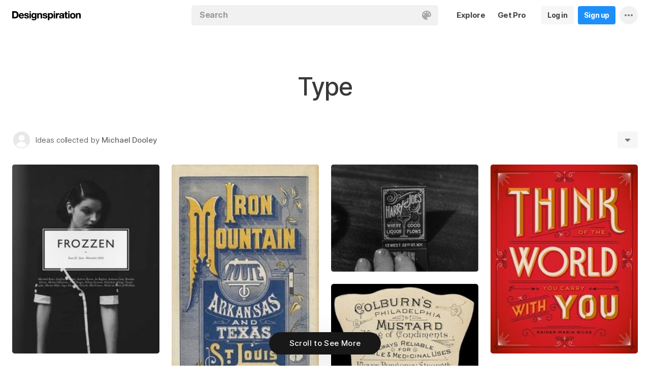

--- FILE ---
content_type: text/html; charset=UTF-8
request_url: https://www.designspiration.com/madooley/type/
body_size: 12255
content:
<!DOCTYPE html>
<html lang="en" class="en Light" data-controller="feed collection" data-page="collection" data-an="User Profiles|Collection Closeup|1">
<head>

<meta http-equiv="Content-Type" content="text/html;charset=UTF-8">
<meta http-equiv="x-dns-prefetch-control" content="on">
<meta name="viewport" content="width=device-width, initial-scale=1.0, minimum-scale=1.0, user-scalable=no">

<link rel="dns-prefetch" href="https://s.dspncdn.com">
<link rel="preconnect" href="https://s.dspncdn.com">
<link rel="dns-prefetch" href="https://dspncdn.com">
<link rel="preconnect" href="https://dspncdn.com">

<link rel="preload" href="https://s.dspncdn.com/a1/webapp/fonts/Inter/Inter-roman-var.woff2" as="font" type="font/woff2" crossorigin="anonymous">
<link rel="preload" href="https://s.dspncdn.com/a1/webapp/fonts/Inter/Inter-italic-var.woff2" as="font" type="font/woff2" crossorigin="anonymous">

<title>Type images on Designspiration</title>

<meta name="description" content="Explore Michael Dooley&amp;rsquo;s collection of Type images on Designspiration.">

<meta name="keywords" content="type">

<meta name="referrer" content="origin-when-cross-origin">
<meta name="csrf-name" content="X_CSRF_TOKEN">
<meta name="csrf-token" content="dd3b47f2b9c5dc99aab0af900c72e43037556a20942ecfe8f40ba24784e86596">
<link rel="apple-touch-icon" href="https://s.dspncdn.com/a1/webapp/img/favicons/apple-touch-icon-144x144.png">
<link rel="icon" href="https://s.dspncdn.com/a1/webapp/img/favicons/favicon-32x32.png">

<link rel="search" type="application/opensearchdescription+xml" href="/opensearch.xml" title="Designspiration">
<link rel="publisher" href="https://plus.google.com/+designspiration">


<link rel="canonical" href="https://www.designspiration.com/madooley/type/">

<meta name="application-name" content="Designspiration">
<meta name="msapplication-TileColor" content="#FFFFFF">
<meta name="msapplication-TileImage" content="https://s.dspncdn.com/a1/webapp/img/favicons/mstile-144x144.png">
<meta name="theme-color" content="#FFFFFF" property="theme-color">

<meta name="twitter:card" content="summary_large_image">
<meta name="twitter:site" content="@designspiration">
<meta name="twitter:url" content="https://www.designspiration.com/madooley/type/">
<meta name="twitter:title" content="Type images on Designspiration">
<meta name="twitter:description" content="Explore Michael Dooley&amp;rsquo;s collection of Type images on Designspiration.">
<meta name="twitter:image" content="https://dspncdn.com/a1/avatars/400x/default.jpg">

<meta property="fb:app_id" content="129861400415426">
<meta property="og:site_name" content="Designspiration">
<meta property="og:url" content="https://www.designspiration.com/madooley/type/">
<meta property="og:title" content="Type images on Designspiration">
<meta property="og:description" content="Explore Michael Dooley&amp;rsquo;s collection of Type images on Designspiration.">
<meta property="og:image" content="https://dspncdn.com/a1/avatars/400x/default.jpg">
<meta property="og:type" content="website">

<link rel="stylesheet" type="text/css" href="https://s.dspncdn.com/a1/webapp/css/pages/desktop-472dbb35.css" media="all">
<link rel="stylesheet" type="text/css" href="https://s.dspncdn.com/a1/webapp/css/pages/collections-5c408fa0.css" media="all">


<script type="text/javascript">var App={config:{"BASE_URL":"https:\/\/www.designspiration.com","CDN_LOCAL":"https:\/\/s.dspncdn.com\/a1\/webapp","IMG_URL":"https:\/\/dspncdn.com\/a1","DEBUG":false,"DEVELOPMENT":false,"isLoggedIn":false,"isSubscriber":false,"isEmailConfirmed":null,"gridItemWidth":236,"gridItemMaxHeight":600,"gridItemGutter":24,"gridMinColumns":2,"gridMaxColumns":9,"lastAccessUI":"signup","fb_auth_app_id":"129861400415426","fb_graph_version":"v8.0","g_auth_client_id":"167338216752-gm3r3tnodgm7nfbigdqk61678gvk0gdl.apps.googleusercontent.com","g_rc_idv2":"6LfO5JgnAAAAAPUAY8At06mha-1AXR468pJ84DrA","stripe":"pk_live_aYMhNb4xKtWxpOD5VZkiX0SJ","proPlanMo":5,"proPlanYr":50,"gaEnabled":true,"gaAccountNumber":"G-XWM7TRSE8F","user":{"userID":false,"username":null,"displayName":null,"colorMode":"Light","survey":false}},COMPONENTS:{"account-verification":"ucekvdjB45AEbAzcxsmE7zh1","acquisition-announcement":"u42tDzpr0wjm4heeavtqwjlm","alert":"AuAyB060rs6uqsB826nAnset","autocomplete":"n1mgtCq4mDhp3av3w45rzd81","cancel-subscription":"q5tlb0v1l0ky1177orzyo21g","change-password":"u4aeAtg7kau4o3Bmosdd7icd","change-plan":"5ohhobtCyf0cB20hpsvCklkq","collection-collaboration":"5l0uf6bij2866347z5gjaqex","color-search":"glE6EsnqouB4nBn6mooy2490","create-collection":"tpAqmx40jdfk20zE67671jta","create-subscription":"wl5mpucoC76fcxeh39ys0e6a","create-vision":"nf4Dwv2qvE4rxo9c9j9BjEdA","delete-account-request":"ypwju993gs028Bui5j6c1uA1","edit-collection":"tborgdixnzdm1f8BClwEjAdq","edit-save":"yu7CnigwqE8t6tkC5Aju5smx","feature-announcement":"AynoylpEx8yclD8Bms7cp6vk","login-pro":"hhpywEax8ckuatlBghdqtoDu","login":"7Ajfeuuy61vyqdgqfszxl0e0","renew-subscription":"mroAh47ei2DEmz7Arqw2Extd","report":"x83slfzwAoE61E3e3luBnh6v","save-closeup":"klbBl1gesu8dxEazo14ss2f9","save-from-website":"cEfzdD4jje9C6Agu62bgy00E","save-to-collection":"b9Aep1mv98n5AB45hps646u2","share":"5iw4eqbq1i5jlylmqbt5eyx6","signup-pro":"vlo027zEzzm2dswl6y56vcm6","signup":"0rm2Bfmh4kkofhshlAfqqbrE","survey":"xqg9u5ucrEt89mysa7mn0e5m","update-card":"wtjntrjhCthpi96zhbvl2C3A","upload-media":"zj8z0mfxhouDB2xDy7lbvcue","visual-search":"bd3C0AyvvhBfra2wfsAdbtow"},data:false,browser:{height:0,width:0,pageHeight:0,pageWidth:0,init:function(){this.height=this.getWindowHeight(),this.width=this.pageWidth=this.getWindowWidth()},getPageHeight:function(){var t=document.body,e=document.documentElement;return Math.max(Math.max(t.scrollHeight,e.scrollHeight),Math.max(t.offsetHeight,e.offsetHeight),Math.max(t.clientHeight,e.clientHeight))},getWindowHeight:function(){return document.documentElement.clientHeight||window.innerHeight},getWindowWidth:function(){return document.documentElement.clientWidth||document.body.scrollWidth||window.innerWidth},getViewportHeight:function(){return window.innerHeight}}};App.browser.init();</script>

<script defer type="text/javascript" src="https://s.dspncdn.com/a1/webapp/js/desktop-427ced75.js"></script>

<script>var PaginationParams={"next":null,"prev":null,"current":1,"has_more":false,"id":null,"max_viewable":2};</script>
</head>

<body class="feed">
    <div class="App Collection">
	    <div class="Header">
	<div class="headerContainer">
		<div class="logoContainer">
	        <a href="/" class="logoLink">
	            <svg xmlns="http://www.w3.org/2000/svg" width="136" height="18"><path d="M6.104.078H0v14.087h6.104c4 0 6.417-2.66 6.417-7.122 0-4.226-2.504-6.965-6.417-6.965zm-.235 11.27H3.287V2.974h2.035c2.66 0 3.835 1.33 3.835 4.383 0 3.6-2.27 4-3.287 4zM35.374 0c-.783 0-1.487.626-1.487 1.4s.626 1.4 1.487 1.4c.783 0 1.487-.626 1.487-1.4S36.156 0 35.374 0zm1.408 4h-2.896v10.252h2.896V4zm8.298 1.176c-.626-1.017-1.565-1.487-2.974-1.487-3.052 0-4.383 2.66-4.383 5.087 0 3.2 1.643 5.165 4.383 5.165 1.33 0 2.426-.548 2.974-1.4v1.096c0 .783-.235 1.4-.626 1.878-.4.4-.86.548-1.565.548-1.017 0-1.644-.4-1.878-1.096h-2.974C38.27 17.06 40.462 18 42.497 18c4.383 0 5.322-2.504 5.322-4.54V4H45v1.174h.078zM42.8 11.66c-2.035 0-2.2-2.27-2.2-2.974 0-1.33.548-2.817 2.2-2.817 1.878 0 2.27 1.643 2.27 3.052s-.704 2.74-2.27 2.74zm33.27-7.98c-1.33 0-2.348.47-2.974 1.4V3.992H70.28v13.774h2.896V13.07c.626.86 1.8 1.4 2.974 1.4 3.13 0 4.54-2.74 4.54-5.322.078-2.504-1.174-5.478-4.617-5.478zm-.548 8.53c-2.113 0-2.348-2.2-2.348-3.13s.235-3.2 2.348-3.2c1.722 0 2.348 1.643 2.348 3.2 0 1.174-.313 3.13-2.348 3.13zm9-8.22h-2.896v10.252h2.896V4zm-1.41-4c-.783 0-1.487.626-1.487 1.4s.626 1.4 1.487 1.4c.783 0 1.487-.626 1.487-1.4S83.897 0 83.114 0zm9.468 7.044V3.757h-.078c-.235-.078-.47-.078-.626-.078-1.33 0-2.504.86-3.2 2.035V3.992h-2.74v10.252h2.896V9.86c0-1.957.86-2.974 2.66-2.974.313 0 .704.078 1.017.157h.078zm9.548 4.852V6.73c0-2.035-1.487-3.052-4.54-3.052-2.2 0-4.383.783-4.54 3.365V7.2h2.817v-.078c.078-1.017.548-1.487 1.643-1.487 1.017 0 1.644.235 1.644 1.252 0 .86-1.017 1.017-2.348 1.096-.313 0-.626.078-.86.078-1.722.235-3.522.783-3.522 3.13 0 1.878 1.33 3.13 3.522 3.13 1.33 0 2.504-.4 3.365-1.174 0 .235.078.548.157.86v.078h2.974l-.078-.157c-.157-.235-.235-1.017-.235-2.035zm-2.974-1.644c0 1.487-.704 2.27-2.2 2.27-1.096 0-1.644-.4-1.644-1.174 0-.86.626-1.174 1.565-1.4.235 0 .47-.078.626-.078.626-.078 1.174-.157 1.565-.4v.783h.078zm8.06-9.312h-2.896v3.052h-1.643v2.035h1.643v5.87c0 2.2 1.722 2.504 3.287 2.504l1.644-.078h.078v-2.348h-.078c-.235.078-.548.078-.86.078-.86 0-1.096-.235-1.096-1.096v-5h2.035V3.992h-2.113V.94zm4.46-.94c-.782 0-1.487.626-1.487 1.4s.626 1.4 1.487 1.4c.783 0 1.487-.626 1.487-1.4-.078-.783-.704-1.4-1.487-1.4zm1.41 4h-2.896v10.252h2.896V4zm6.183-.3c-3.2 0-5.322 2.113-5.322 5.4s2.113 5.4 5.322 5.4 5.322-2.113 5.322-5.4-2.113-5.4-5.322-5.4zm0 8.53c-2.035 0-2.348-1.957-2.348-3.13s.313-3.13 2.348-3.13 2.348 1.957 2.348 3.13-.313 3.13-2.348 3.13zm11.974-8.532c-1.252 0-2.426.626-3.052 1.565V4h-2.74v10.252h2.896V8.53c0-1.643.626-2.504 1.956-2.504 1.174 0 1.8.704 1.8 2.426v5.8h2.974v-6.26c0-2.2-.704-4.383-3.835-4.304zm-76.148 0c-1.252 0-2.426.626-3.052 1.565V4h-2.74v10.252H52.2V8.53c0-1.643.626-2.504 1.957-2.504 1.174 0 1.8.704 1.8 2.426v5.8h2.974v-6.26c0-2.2-.704-4.383-3.835-4.304zm10.956 4.305c-.235-.078-.548-.078-.783-.157-1.252-.235-2.348-.47-2.348-1.252s.94-.86 1.487-.86c1.174 0 1.722.47 1.8 1.33v.078h2.817v-.078c-.235-2.74-2.583-3.287-4.54-3.287-.94 0-2.66.157-3.678 1.174-.548.548-.783 1.252-.704 2.113.078 1.878 1.956 2.504 3.444 2.817 1.956.4 2.896.626 2.896 1.4 0 .86-.94 1.174-1.722 1.174-1.174 0-1.956-.548-2.035-1.487v-.078H59.87v.078c.157 2.2 1.957 3.444 4.774 3.444 1.4 0 4.696-.313 4.696-3.6-.078-1.8-1.644-2.426-3.287-2.817zm-36.312 0c-.235-.078-.548-.078-.783-.157-1.252-.235-2.348-.47-2.348-1.252s.94-.86 1.487-.86c1.174 0 1.722.47 1.8 1.33v.078h2.817v-.078c-.235-2.74-2.583-3.287-4.54-3.287-.94 0-2.66.157-3.678 1.174-.548.548-.783 1.252-.704 2.113.078 1.878 1.957 2.504 3.443 2.817 1.957.4 2.896.626 2.896 1.4 0 .86-.94 1.174-1.722 1.174-1.174 0-1.957-.548-2.035-1.487v-.078H23.48v.078c.157 2.2 1.956 3.444 4.774 3.444 1.4 0 4.696-.313 4.696-3.6.078-1.8-1.565-2.426-3.2-2.817zM18.236 3.68c-3.052 0-5.244 2.27-5.244 5.4 0 3.2 2.113 5.4 5.244 5.4 2.426 0 4.07-1.174 4.774-3.443v-.078h-2.583v.078c-.157.626-1.096 1.252-2.113 1.252-1.487 0-2.27-.783-2.426-2.426h7.278v-.078c.078-1.8-.4-3.522-1.487-4.617-.783-1.017-2.035-1.487-3.443-1.487zm-2.27 4.226c.078-.783.626-1.957 2.2-1.957 1.487 0 1.957 1.096 2.113 1.957h-4.304z"></path></svg>	        </a>
		</div>

		<div class="rightHeaderContent">
			<ul class="navItems">

										

					<li class="navItem hideableNavItem">
						<a href="/explore/" class="textHeaderButton">
							<span>Explore</span>
						</a>
	                </li>

					<li class="navItem lastNextNavItem hideableNavItem">
						<a href="/pro/" class="textHeaderButton getProButton">
							<span>Get Pro</span>
						</a>
	                </li>

					<li class="navItem hideableNavItem">
						<a href="/login/" class="loginHeaderButton">
							<span>Log in</span>
						</a>
					</li>
	
					<li class="navItem hideableNavItem">
						<a href="/signup/" class="signupHeaderButton">
							<span>Sign up</span>
						</a>
					</li>

				
				<li class="navItem">
					<button type="button" class="more dropdownTrigger btn" data-type="more">
						<span class="moreDropdownContainer">
							<svg xmlns="http://www.w3.org/2000/svg" width="16" height="4" fill-rule="evenodd">
								<path d="M2 0a2 2 0 1 0 0 4 2 2 0 1 0 0-4m6 0a2 2 0 1 0 0 4 2 2 0 1 0 0-4m6 0a2 2 0 1 0 0 4 2 2 0 1 0 0-4"></path>
							</svg>
						</span>
					</button>

					<div class="dropdown module moreDropdown" data-pos="right">
					    <div class="moduleContainer">
						    <div class="dropdownCaret">
						        <div class="dropdownCaretOuter up"></div>
						        <div class="dropdownCaretInner up"></div>		    
						    </div>

					        <div class="dropdownContainer">
					            <ul class="dropNavItems">							
														
					                <li class="loginAndSignup">
										<a href="/login/" class="loginHeaderButton">
											<span>Log in</span>
										</a>

										<a href="/signup/" class="signupHeaderButton">
											<span>Sign up</span>
										</a>
					                </li>
								
					                <li>
					                    <a href="/about/" class="dropNavItem">About</a>
					                </li>

					                <li>
					                    <a href="/pro/" class="dropNavItem">Pro Account</a>
					                </li>

					                <li>
					                    <a href="https://blog.designspiration.com" class="dropNavItem">News &amp; Updates</a>
					                </li>

					                <li>
					                    <a href="/about/support/" class="dropNavItem">Support</a>
					                </li>

					                <li>
					                    <a href="/sitemap/users/a/" class="dropNavItem">Sitemap</a>
					                </li>
	
					                <li class="line"></li>

					                <li>
					                    <a href="/" class="dropNavItem">Back to Home</a>
					                </li>
					            </ul>
					        </div>
					    </div>
					
					    <div class="moduleOverlay canClose"></div>
					</div>
				</li>
				
				<li class="navItem">
									</li>
			</ul>
		</div>

		<div class="centerHeaderContent">
		    <div class="searchForm">
	        	<form action="/search/" method="GET" name="search">
					<div class="background">
						<ul class="searchTray">
							<li class="searchTokenItem tokenInput">
								<input autocomplete="off" type="text" name="q" class="field" data-text="Search" placeholder="Search">
								
								<div class="searchIcons">
									
									<button class="colorSearchTrigger">
										<svg class="colorSearchIcon" width="18" height="18" viewBox="0 0 18 18" fill="none" xmlns="http://www.w3.org/2000/svg">
											<path fill-rule="evenodd" clip-rule="evenodd" d="M0 9c0 4.97 4.5 9 8.635 9 2.92 0 2.554-1.946 1.946-2.554s-1.095-1.094-.973-1.824c.1-.6.608-1.095 1.703-1.095h1.58c1.338 0 2.797-.243 3.65-.973C17.514 10.72 18 9.486 18 8.15 18 3.77 14.28 0 9.243 0S0 4.03 0 9zm4.986-1.46A1.46 1.46 0 0 1 3.527 9a1.46 1.46 0 0 1-1.459-1.459 1.46 1.46 0 0 1 1.459-1.459 1.46 1.46 0 0 1 1.459 1.459zM14.473 9a1.46 1.46 0 0 0 1.46-1.459 1.46 1.46 0 0 0-1.46-1.459 1.46 1.46 0 0 0-1.459 1.459A1.46 1.46 0 0 0 14.473 9zm-1.46-5.35a1.46 1.46 0 0 1-1.46 1.459 1.46 1.46 0 0 1-1.46-1.459 1.46 1.46 0 0 1 1.46-1.459 1.46 1.46 0 0 1 1.46 1.459zm-6.568 1.46a1.46 1.46 0 0 0 1.459-1.459 1.46 1.46 0 0 0-1.459-1.459 1.46 1.46 0 0 0-1.459 1.459 1.46 1.46 0 0 0 1.459 1.459z"></path>
										</svg>
									</button>

																	</div>
							</li>
						</ul>
					</div>
				</form>
		
	            <div class="searchSuggestions">
	<div class="canClose"></div>
	<div class="searchSuggestionAligner">
		<div class="searchSuggestionContainer">
			<ul class="suggestionTray"></ul>

<!--
			<div class="paletteSuggestionContainer">
				<span class="trayTitle">Palettes</span>
								
				<div class="paletteSuggestions">
					<div class="horizontalScroller">
					  	<div class="outerHorizontalScroller">
						    <div class="innerHorizontalScroller">
					        	<ul class="scrollerGuide"></ul>
				        	</div>
					    </div>
	
						<button class="prevShift">
							<svg xmlns="http://www.w3.org/2000/svg" width="9" height="15">
								<path d="M8.6 12.73L3.26 7.5 8.6 2.27c.256-.248.4-.586.4-.94s-.144-.69-.4-.94c-.534-.523-1.383-.523-1.916 0L.4 6.548c-.534.523-.534 1.368 0 1.89l6.283 6.17c.534.523 1.383.523 1.916 0 .256-.248.4-.586.4-.94s-.144-.69-.4-.94z"></path>
							</svg>
						</button>
						
						<button class="nextShift active">
							<svg xmlns="http://www.w3.org/2000/svg" width="9" height="15">
								<path d="M.4 12.73L5.74 7.5.4 2.27c-.256-.248-.4-.586-.4-.94S.144.64.4.392c.534-.523 1.383-.523 1.916 0L8.6 6.548c.534.523.534 1.368 0 1.89l-6.283 6.17c-.534.523-1.383.523-1.916 0-.256-.248-.4-.586-.4-.94s.144-.69.4-.94z"></path>
							</svg>
						</button>
					</div>
				</div>
			</div>
			
			<div class="colorSuggestionContainer">
				<span class="trayTitle">Colors</span>
								
				<div class="colorSuggestions">
					<div class="horizontalScroller">
					  	<div class="outerHorizontalScroller">
						    <div class="innerHorizontalScroller">
					        	<ul class="scrollerGuide"></ul>
				        	</div>
					    </div>
	
						<button class="prevShift">
							<svg xmlns="http://www.w3.org/2000/svg" width="9" height="15">
								<path d="M8.6 12.73L3.26 7.5 8.6 2.27c.256-.248.4-.586.4-.94s-.144-.69-.4-.94c-.534-.523-1.383-.523-1.916 0L.4 6.548c-.534.523-.534 1.368 0 1.89l6.283 6.17c.534.523 1.383.523 1.916 0 .256-.248.4-.586.4-.94s-.144-.69-.4-.94z"></path>
							</svg>
						</button>
						
						<button class="nextShift active">
							<svg xmlns="http://www.w3.org/2000/svg" width="9" height="15">
								<path d="M.4 12.73L5.74 7.5.4 2.27c-.256-.248-.4-.586-.4-.94S.144.64.4.392c.534-.523 1.383-.523 1.916 0L8.6 6.548c.534.523.534 1.368 0 1.89l-6.283 6.17c-.534.523-1.383.523-1.916 0-.256-.248-.4-.586-.4-.94s.144-.69.4-.94z"></path>
							</svg>
						</button>
					</div>
				</div>
			</div>
-->

		</div>
	</div>
</div>		    </div>
		</div>
	</div>
</div>
	    <div class="AppContent column">
			<div class="CollectionHeader sticky">
				<div class="collectionHeaderContainer">
					<div class="collectionHeaderBarContainer">
						<div class="collectionHeaderBar">							
							<div class="collectionDetails">
								<h1>Type</h1>
				    										</div>
						
							<div class="collectionActionTray">
								<div class="collabActions">
									<div class="collaborators">
																																<div class="collaborator">
												<div class="collaboratorInner">
													<a href="/madooley/" class="collaboratorLink" style="background-color:;">
														<img src="https://dspncdn.com/a1/avatars/100x/default.jpg" alt="Michael Dooley">
													</a>
												</div>
																								<div class="collaboratorOuter">
													<p>
														<span>Ideas collected by</span> <a href="/madooley/">Michael Dooley</a>
													</p>
												</div>
																							</div>
																						
									</div>					

																	</div>
				
								<div class="collectionActions">
														
									<!-- <button type="button" data-url="/madooley/type/" class="profileSignup button">Follow</button> -->
									
									
									<button type="button" class="dropdownTrigger" data-type="more">
										<span></span>
									</button>
				
									<div class="dropdown module moreDropdown" data-pos="right">
										<div class="moduleContainer">
											<div class="dropdownCaret">
												<div class="dropdownCaretOuter up"></div>
												<div class="dropdownCaretInner up"></div>		    
											</div>
											
											<div class="dropdownContainer round3px">
												<ul class="dropNavItems">
													<li>
														<button type="button" class="reportTrigger dropNavItem" data-url="/madooley/type/">Report</button>
													</li>
									
													<li>
														<button type="button" class="shareTrigger dropNavItem">Share Collection</button>
													</li>
												</ul>
											</div>
										</div>
									
										<div class="moduleOverlay canClose"></div>
									</div>
								</div>
							</div>						    
						</div>
						
					</div>
				</div>
			</div>

			
	        <div class="gridItemsContainer">
				<div class="gridItems">
											
<div class="gridItem save image " data-id="4119533392442">
	<div class="gridItemWrapper">
		<div class="gridItemInnerWrap">
			<a href="/save/4119533392442/" class="gridItemTrigger" style="background-color:#232323;">
				<div class="gridImageHeight">
					<div class="gridItemCover"></div>

					
					<img alt="" src="https://dspncdn.com/a1/media/236x/86/f8/be/86f8be991c03d856030ef3b8c91691bd.jpg" class="gridItemContent" srcset="https://dspncdn.com/a1/media/236x/86/f8/be/86f8be991c03d856030ef3b8c91691bd.jpg 1x, https://dspncdn.com/a1/media/472x/86/f8/be/86f8be991c03d856030ef3b8c91691bd.jpg 2x">

									</div>
			</a>
						
					</div>
	</div>
</div>
<div class="gridItem save image " data-id="4119533392440">
	<div class="gridItemWrapper">
		<div class="gridItemInnerWrap">
			<a href="/save/4119533392440/" class="gridItemTrigger" style="background-color:#8f9193;">
				<div class="gridImageHeight">
					<div class="gridItemCover"></div>

					
					<img alt="" src="https://dspncdn.com/a1/media/236x/84/7e/22/847e22fad2eb38697da253ec6e675d3e.jpg" class="gridItemContent" srcset="https://dspncdn.com/a1/media/236x/84/7e/22/847e22fad2eb38697da253ec6e675d3e.jpg 1x, https://dspncdn.com/a1/media/472x/84/7e/22/847e22fad2eb38697da253ec6e675d3e.jpg 2x">

									</div>
			</a>
						
					</div>
	</div>
</div>
<div class="gridItem save image " data-id="4119533392438">
	<div class="gridItemWrapper">
		<div class="gridItemInnerWrap">
			<a href="/save/4119533392438/" class="gridItemTrigger" style="background-color:#272727;">
				<div class="gridImageHeight">
					<div class="gridItemCover"></div>

					
					<img alt="" src="https://dspncdn.com/a1/media/236x/63/f4/b0/63f4b0ab5d849ddfc4f661dd147db327.jpg" class="gridItemContent" srcset="https://dspncdn.com/a1/media/236x/63/f4/b0/63f4b0ab5d849ddfc4f661dd147db327.jpg 1x, https://dspncdn.com/a1/media/472x/63/f4/b0/63f4b0ab5d849ddfc4f661dd147db327.jpg 2x">

									</div>
			</a>
						
					</div>
	</div>
</div>
<div class="gridItem save image " data-id="4119533392420">
	<div class="gridItemWrapper">
		<div class="gridItemInnerWrap">
			<a href="/save/4119533392420/" class="gridItemTrigger" style="background-color:#d42124;">
				<div class="gridImageHeight">
					<div class="gridItemCover"></div>

					
					<img alt="" src="https://dspncdn.com/a1/media/236x/76/a2/6a/76a26a6d8b597d0330efe7d3eba6dc49.jpg" class="gridItemContent" srcset="https://dspncdn.com/a1/media/236x/76/a2/6a/76a26a6d8b597d0330efe7d3eba6dc49.jpg 1x, https://dspncdn.com/a1/media/472x/76/a2/6a/76a26a6d8b597d0330efe7d3eba6dc49.jpg 2x">

									</div>
			</a>
						
					</div>
	</div>
</div>
<div class="gridItem save image " data-id="4119533392419">
	<div class="gridItemWrapper">
		<div class="gridItemInnerWrap">
			<a href="/save/4119533392419/" class="gridItemTrigger" style="background-color:#e2d4ba;">
				<div class="gridImageHeight">
					<div class="gridItemCover"></div>

					
					<img alt="" src="https://dspncdn.com/a1/media/236x/31/8e/89/318e896a2b3511caef180056c2110262.jpg" class="gridItemContent" srcset="https://dspncdn.com/a1/media/236x/31/8e/89/318e896a2b3511caef180056c2110262.jpg 1x, https://dspncdn.com/a1/media/472x/31/8e/89/318e896a2b3511caef180056c2110262.jpg 2x">

									</div>
			</a>
						
					</div>
	</div>
</div>
<div class="gridItem save image " data-id="4119533392418">
	<div class="gridItemWrapper">
		<div class="gridItemInnerWrap">
			<a href="/save/4119533392418/" class="gridItemTrigger" style="background-color:#0e0e0e;">
				<div class="gridImageHeight">
					<div class="gridItemCover"></div>

					
					<img alt="" src="https://dspncdn.com/a1/media/236x/7f/f7/9a/7ff79a9f61651d7620ad35f009cdb2b6.jpg" class="gridItemContent" srcset="https://dspncdn.com/a1/media/236x/7f/f7/9a/7ff79a9f61651d7620ad35f009cdb2b6.jpg 1x, https://dspncdn.com/a1/media/472x/7f/f7/9a/7ff79a9f61651d7620ad35f009cdb2b6.jpg 2x">

									</div>
			</a>
						
					</div>
	</div>
</div>
<div class="gridItem save image " data-id="4119533392417">
	<div class="gridItemWrapper">
		<div class="gridItemInnerWrap">
			<a href="/save/4119533392417/" class="gridItemTrigger" style="background-color:#19181c;">
				<div class="gridImageHeight">
					<div class="gridItemCover"></div>

					
					<img alt="" src="https://dspncdn.com/a1/media/236x/41/39/81/413981ba05818afee43ec284d7d6c607.jpg" class="gridItemContent" srcset="https://dspncdn.com/a1/media/236x/41/39/81/413981ba05818afee43ec284d7d6c607.jpg 1x, https://dspncdn.com/a1/media/472x/41/39/81/413981ba05818afee43ec284d7d6c607.jpg 2x">

									</div>
			</a>
						
					</div>
	</div>
</div>
<div class="gridItem save image " data-id="4119533392415">
	<div class="gridItemWrapper">
		<div class="gridItemInnerWrap">
			<a href="/save/4119533392415/" class="gridItemTrigger" style="background-color:#fcfcf8;">
				<div class="gridImageHeight">
					<div class="gridItemCover"></div>

					
					<img alt="" src="https://dspncdn.com/a1/media/236x/b0/6c/a5/b06ca55aef16b0c9eb663f748801cb28.jpg" class="gridItemContent" srcset="https://dspncdn.com/a1/media/236x/b0/6c/a5/b06ca55aef16b0c9eb663f748801cb28.jpg 1x, https://dspncdn.com/a1/media/472x/b0/6c/a5/b06ca55aef16b0c9eb663f748801cb28.jpg 2x">

									</div>
			</a>
						
					</div>
	</div>
</div>
<div class="gridItem save image " data-id="4119533392089">
	<div class="gridItemWrapper">
		<div class="gridItemInnerWrap">
			<a href="/save/4119533392089/" class="gridItemTrigger" style="background-color:#838685;">
				<div class="gridImageHeight">
					<div class="gridItemCover"></div>

					
					<img alt="" src="https://dspncdn.com/a1/media/236x/eb/e7/7d/ebe77d47a5f3ad803d942b89d1c5692d.jpg" class="gridItemContent" srcset="https://dspncdn.com/a1/media/236x/eb/e7/7d/ebe77d47a5f3ad803d942b89d1c5692d.jpg 1x, https://dspncdn.com/a1/media/472x/eb/e7/7d/ebe77d47a5f3ad803d942b89d1c5692d.jpg 2x">

									</div>
			</a>
						
					</div>
	</div>
</div>
<div class="gridItem save image " data-id="4119533392077">
	<div class="gridItemWrapper">
		<div class="gridItemInnerWrap">
			<a href="/save/4119533392077/" class="gridItemTrigger" style="background-color:#a4a7a1;">
				<div class="gridImageHeight">
					<div class="gridItemCover"></div>

					
					<img alt="" src="https://dspncdn.com/a1/media/236x/76/21/6b/76216b8b8744b577ff159c92263c53b3.jpg" class="gridItemContent" srcset="https://dspncdn.com/a1/media/236x/76/21/6b/76216b8b8744b577ff159c92263c53b3.jpg 1x, https://dspncdn.com/a1/media/472x/76/21/6b/76216b8b8744b577ff159c92263c53b3.jpg 2x">

									</div>
			</a>
						
					</div>
	</div>
</div>
<div class="gridItem save image " data-id="4119533392054">
	<div class="gridItemWrapper">
		<div class="gridItemInnerWrap">
			<a href="/save/4119533392054/" class="gridItemTrigger" style="background-color:#272a3b;">
				<div class="gridImageHeight">
					<div class="gridItemCover"></div>

					
					<img alt="" src="https://dspncdn.com/a1/media/236x/78/2b/aa/782baa6ea1e94f41b00d4ff620a82648.jpg" class="gridItemContent" srcset="https://dspncdn.com/a1/media/236x/78/2b/aa/782baa6ea1e94f41b00d4ff620a82648.jpg 1x, https://dspncdn.com/a1/media/472x/78/2b/aa/782baa6ea1e94f41b00d4ff620a82648.jpg 2x">

									</div>
			</a>
						
					</div>
	</div>
</div>
<div class="gridItem save image " data-id="4119533392052">
	<div class="gridItemWrapper">
		<div class="gridItemInnerWrap">
			<a href="/save/4119533392052/" class="gridItemTrigger" style="background-color:#434342;">
				<div class="gridImageHeight">
					<div class="gridItemCover"></div>

					
					<img alt="" src="https://dspncdn.com/a1/media/236x/2f/6d/82/2f6d82ee5ee97db09f69da14710b7d5e.jpg" class="gridItemContent" srcset="https://dspncdn.com/a1/media/236x/2f/6d/82/2f6d82ee5ee97db09f69da14710b7d5e.jpg 1x, https://dspncdn.com/a1/media/472x/2f/6d/82/2f6d82ee5ee97db09f69da14710b7d5e.jpg 2x">

									</div>
			</a>
						
					</div>
	</div>
</div>
<div class="gridItem save image " data-id="4119533392051">
	<div class="gridItemWrapper">
		<div class="gridItemInnerWrap">
			<a href="/save/4119533392051/" class="gridItemTrigger" style="background-color:#d3d4cc;">
				<div class="gridImageHeight">
					<div class="gridItemCover"></div>

					
					<img alt="" src="https://dspncdn.com/a1/media/236x/58/3a/33/583a3312be401e730889567697cb4237.jpg" class="gridItemContent" srcset="https://dspncdn.com/a1/media/236x/58/3a/33/583a3312be401e730889567697cb4237.jpg 1x, https://dspncdn.com/a1/media/472x/58/3a/33/583a3312be401e730889567697cb4237.jpg 2x">

									</div>
			</a>
						
					</div>
	</div>
</div>
<div class="gridItem save image " data-id="4119533392049">
	<div class="gridItemWrapper">
		<div class="gridItemInnerWrap">
			<a href="/save/4119533392049/" class="gridItemTrigger" style="background-color:#171514;">
				<div class="gridImageHeight">
					<div class="gridItemCover"></div>

					
					<img alt="" src="https://dspncdn.com/a1/media/236x/52/0f/b5/520fb52bcf7060cc76c8ec5153832f92.jpg" class="gridItemContent" srcset="https://dspncdn.com/a1/media/236x/52/0f/b5/520fb52bcf7060cc76c8ec5153832f92.jpg 1x, https://dspncdn.com/a1/media/472x/52/0f/b5/520fb52bcf7060cc76c8ec5153832f92.jpg 2x">

									</div>
			</a>
						
					</div>
	</div>
</div>
<div class="gridItem save image " data-id="4119533392048">
	<div class="gridItemWrapper">
		<div class="gridItemInnerWrap">
			<a href="/save/4119533392048/" class="gridItemTrigger" style="background-color:#d8c9af;">
				<div class="gridImageHeight">
					<div class="gridItemCover"></div>

					
					<img alt="" src="https://dspncdn.com/a1/media/236x/db/9d/ab/db9dabea61df8d030a30b202406e81c9.jpg" class="gridItemContent" srcset="https://dspncdn.com/a1/media/236x/db/9d/ab/db9dabea61df8d030a30b202406e81c9.jpg 1x, https://dspncdn.com/a1/media/472x/db/9d/ab/db9dabea61df8d030a30b202406e81c9.jpg 2x">

									</div>
			</a>
						
					</div>
	</div>
</div>
<div class="gridItem save image " data-id="4119533392047">
	<div class="gridItemWrapper">
		<div class="gridItemInnerWrap">
			<a href="/save/4119533392047/" class="gridItemTrigger" style="background-color:#1c1310;">
				<div class="gridImageHeight">
					<div class="gridItemCover"></div>

					
					<img alt="" src="https://dspncdn.com/a1/media/236x/98/95/5e/98955e6cfbbba88e5cbfe08f8000e7f1.jpg" class="gridItemContent" srcset="https://dspncdn.com/a1/media/236x/98/95/5e/98955e6cfbbba88e5cbfe08f8000e7f1.jpg 1x, https://dspncdn.com/a1/media/472x/98/95/5e/98955e6cfbbba88e5cbfe08f8000e7f1.jpg 2x">

									</div>
			</a>
						
					</div>
	</div>
</div>
<div class="gridItem save image " data-id="4119533392046">
	<div class="gridItemWrapper">
		<div class="gridItemInnerWrap">
			<a href="/save/4119533392046/" class="gridItemTrigger" style="background-color:#0d0c0b;">
				<div class="gridImageHeight">
					<div class="gridItemCover"></div>

					
					<img alt="" src="https://dspncdn.com/a1/media/236x/ea/96/99/ea96995770862810baf3365686728795.jpg" class="gridItemContent" srcset="https://dspncdn.com/a1/media/236x/ea/96/99/ea96995770862810baf3365686728795.jpg 1x, https://dspncdn.com/a1/media/472x/ea/96/99/ea96995770862810baf3365686728795.jpg 2x">

									</div>
			</a>
						
					</div>
	</div>
</div>
<div class="gridItem save image " data-id="4119533392043">
	<div class="gridItemWrapper">
		<div class="gridItemInnerWrap">
			<a href="/save/4119533392043/" class="gridItemTrigger" style="background-color:#eff2e0;">
				<div class="gridImageHeight">
					<div class="gridItemCover"></div>

					
					<img alt="" src="https://dspncdn.com/a1/media/236x/5d/fc/85/5dfc85ebb39e6a7b094f0e83b9aaa70f.jpg" class="gridItemContent" srcset="https://dspncdn.com/a1/media/236x/5d/fc/85/5dfc85ebb39e6a7b094f0e83b9aaa70f.jpg 1x, https://dspncdn.com/a1/media/472x/5d/fc/85/5dfc85ebb39e6a7b094f0e83b9aaa70f.jpg 2x">

									</div>
			</a>
						
					</div>
	</div>
</div>
<div class="gridItem save image " data-id="4119533392042">
	<div class="gridItemWrapper">
		<div class="gridItemInnerWrap">
			<a href="/save/4119533392042/" class="gridItemTrigger" style="background-color:#3d403c;">
				<div class="gridImageHeight">
					<div class="gridItemCover"></div>

					
					<img alt="" src="https://dspncdn.com/a1/media/236x/f6/eb/a7/f6eba7891bcf368bbdddcb2ab1548d52.jpg" class="gridItemContent" srcset="https://dspncdn.com/a1/media/236x/f6/eb/a7/f6eba7891bcf368bbdddcb2ab1548d52.jpg 1x, https://dspncdn.com/a1/media/472x/f6/eb/a7/f6eba7891bcf368bbdddcb2ab1548d52.jpg 2x">

									</div>
			</a>
						
					</div>
	</div>
</div>									</div>
	        </div>
		        
	        <div class="Pagination"></div>
	    </div>

		<div class="noscript">
	<noscript>
		<div class="message">Designspiration doesn't work unless you <a href="http://enable-javascript.com/" rel="nofollow">turn on JavaScript.</a></div>
	</noscript>
</div>
    </div>

	<div class="ComponentManager"></div>

    <script type="application/json" id="PJSD">{"page":{"user":{"isLoggedIn":false,"username":null,"user_id":false,"displayName":null,"email_confirmed":null,"showPromoted":false,"color_mode":"Light","survey":false},"ads":false},"data":[{"id":"4119533392442","resaves":0,"images":{"1x":{"h":303,"w":236,"url":"https:\/\/dspncdn.com\/a1\/media\/236x\/86\/f8\/be\/86f8be991c03d856030ef3b8c91691bd.jpg"},"2x":{"h":606,"w":472,"url":"https:\/\/dspncdn.com\/a1\/media\/472x\/86\/f8\/be\/86f8be991c03d856030ef3b8c91691bd.jpg"},"3x":{"h":488,"w":380,"url":"https:\/\/dspncdn.com\/a1\/media\/692x\/86\/f8\/be\/86f8be991c03d856030ef3b8c91691bd.jpg"},"4x":{"h":488,"w":380,"url":"https:\/\/dspncdn.com\/a1\/media\/originals\/86\/f8\/be\/86f8be991c03d856030ef3b8c91691bd.jpg"}},"seo":{"url":"https:\/\/www.designspiration.com\/save\/4119533392442\/","canonical_url":"https:\/\/www.designspiration.com\/save\/4119533392442\/","title":"Posters, Photography, Black and White, Type, and Typography image inspiration on Designspiration","description":"Saved by Michael Dooley (@madooley). Discover more of the best Posters, Photography, Black and White, Type, and Typography inspiration on Designspiration","keywords":"Posters, Photography, Black and White, Type, Typography","image":"https:\/\/dspncdn.com\/a1\/media\/692x\/86\/f8\/be\/86f8be991c03d856030ef3b8c91691bd.jpg"},"hidden":false,"title":"http:\/\/youthprojects.tumblr.com\/post\/1407100722 #cover #photography #typography","description":"","annotations":[{"name":"Posters","permalink":"posters"},{"name":"Photography","permalink":"photography"},{"name":"Black and White","permalink":"black-and-white"},{"name":"Type","permalink":"type"},{"name":"Typography","permalink":"typography"}],"source_domain":"youthprojects.tumblr.com","source_url":"http:\/\/youthprojects.tumblr.com\/post\/1407100722","background":"#232323","palette":["#232323","#404040","#808080","#b9b9b9","#f8f8f8"],"affiliate":false,"has_saved":false,"username":"madooley","user_display_name":"Michael Dooley","user_background":"#eeeeee","user_picture":{"1x":"https:\/\/dspncdn.com\/a1\/avatars\/100x\/default.jpg","2x":"https:\/\/dspncdn.com\/a1\/avatars\/400x\/default.jpg"},"user_permalink":"\/madooley\/","user_id":13490,"collection_name":"Type","collection_permalink":"\/madooley\/type\/","position":0,"type":"save","media_type":"image","promoted":false,"added_at":"2013-01-04T12:45:38"},{"id":"4119533392440","resaves":0,"images":{"1x":{"h":523,"w":236,"url":"https:\/\/dspncdn.com\/a1\/media\/236x\/84\/7e\/22\/847e22fad2eb38697da253ec6e675d3e.jpg"},"2x":{"h":1046,"w":472,"url":"https:\/\/dspncdn.com\/a1\/media\/472x\/84\/7e\/22\/847e22fad2eb38697da253ec6e675d3e.jpg"},"3x":{"h":530,"w":239,"url":"https:\/\/dspncdn.com\/a1\/media\/692x\/84\/7e\/22\/847e22fad2eb38697da253ec6e675d3e.jpg"},"4x":{"h":530,"w":239,"url":"https:\/\/dspncdn.com\/a1\/media\/originals\/84\/7e\/22\/847e22fad2eb38697da253ec6e675d3e.jpg"}},"seo":{"url":"https:\/\/www.designspiration.com\/save\/4119533392440\/","canonical_url":"https:\/\/www.designspiration.com\/save\/4119533392440\/","title":"Antiques, Typography, and Type image inspiration on Designspiration","description":"Saved by Michael Dooley (@madooley). Discover more of the best Antiques, Typography, and Type inspiration on Designspiration","keywords":"Antiques, Typography, Type","image":"https:\/\/dspncdn.com\/a1\/media\/692x\/84\/7e\/22\/847e22fad2eb38697da253ec6e675d3e.jpg"},"hidden":false,"title":"iron_mountain_rail.jpg (1086\u00d72400) #railroad #advertisement #type #antique #typography","description":"","annotations":[{"name":"Antiques","permalink":"antiques"},{"name":"Typography","permalink":"typography"},{"name":"Type","permalink":"type"}],"source_domain":"thisisdrew.com","source_url":"http:\/\/thisisdrew.com\/photography\/pitchers\/iron_mountain_rail.jpg","background":"#8f9193","palette":["#36486a","#5b616b","#8f9193","#d5b25a","#e0d6bd"],"affiliate":false,"has_saved":false,"username":"madooley","user_display_name":"Michael Dooley","user_background":"#eeeeee","user_picture":{"1x":"https:\/\/dspncdn.com\/a1\/avatars\/100x\/default.jpg","2x":"https:\/\/dspncdn.com\/a1\/avatars\/400x\/default.jpg"},"user_permalink":"\/madooley\/","user_id":13490,"collection_name":"Type","collection_permalink":"\/madooley\/type\/","position":1,"type":"save","media_type":"image","promoted":false,"added_at":"2013-01-04T12:43:06"},{"id":"4119533392438","resaves":0,"images":{"1x":{"h":172,"w":236,"url":"https:\/\/dspncdn.com\/a1\/media\/236x\/63\/f4\/b0\/63f4b0ab5d849ddfc4f661dd147db327.jpg"},"2x":{"h":344,"w":472,"url":"https:\/\/dspncdn.com\/a1\/media\/472x\/63\/f4\/b0\/63f4b0ab5d849ddfc4f661dd147db327.jpg"},"3x":{"h":358,"w":491,"url":"https:\/\/dspncdn.com\/a1\/media\/692x\/63\/f4\/b0\/63f4b0ab5d849ddfc4f661dd147db327.jpg"},"4x":{"h":358,"w":491,"url":"https:\/\/dspncdn.com\/a1\/media\/originals\/63\/f4\/b0\/63f4b0ab5d849ddfc4f661dd147db327.jpg"}},"seo":{"url":"https:\/\/www.designspiration.com\/save\/4119533392438\/","canonical_url":"https:\/\/www.designspiration.com\/save\/4119533392438\/","title":"Type, Typography, and Branding Identity image inspiration on Designspiration","description":"Saved by Michael Dooley (@madooley). Discover more of the best Type, Typography, and Branding Identity inspiration on Designspiration","keywords":"Type, Typography, Branding Identity","image":"https:\/\/dspncdn.com\/a1\/media\/692x\/63\/f4\/b0\/63f4b0ab5d849ddfc4f661dd147db327.jpg"},"hidden":false,"title":"www.robertsprint.co.uk: printblog - Film still taken from THE LOST WEEKEND. Directed... #type #matchbook #fancy #typography","description":"","annotations":[{"name":"Type","permalink":"type"},{"name":"Typography","permalink":"typography"},{"name":"Branding Identity","permalink":"branding-identity"}],"source_domain":"robertsprint.tumblr.com","source_url":"http:\/\/robertsprint.tumblr.com\/post\/667488760\/film-still-taken-from-the-lost-weekend-directed","background":"#272727","palette":["#161616","#272727","#393939","#6f6f6f","#a7a7a7"],"affiliate":false,"has_saved":false,"username":"madooley","user_display_name":"Michael Dooley","user_background":"#eeeeee","user_picture":{"1x":"https:\/\/dspncdn.com\/a1\/avatars\/100x\/default.jpg","2x":"https:\/\/dspncdn.com\/a1\/avatars\/400x\/default.jpg"},"user_permalink":"\/madooley\/","user_id":13490,"collection_name":"Type","collection_permalink":"\/madooley\/type\/","position":2,"type":"save","media_type":"image","promoted":false,"added_at":"2013-01-04T12:42:00"},{"id":"4119533392420","resaves":0,"images":{"1x":{"h":303,"w":236,"url":"https:\/\/dspncdn.com\/a1\/media\/236x\/76\/a2\/6a\/76a26a6d8b597d0330efe7d3eba6dc49.jpg"},"2x":{"h":607,"w":472,"url":"https:\/\/dspncdn.com\/a1\/media\/472x\/76\/a2\/6a\/76a26a6d8b597d0330efe7d3eba6dc49.jpg"},"3x":{"h":530,"w":412,"url":"https:\/\/dspncdn.com\/a1\/media\/692x\/76\/a2\/6a\/76a26a6d8b597d0330efe7d3eba6dc49.jpg"},"4x":{"h":530,"w":412,"url":"https:\/\/dspncdn.com\/a1\/media\/originals\/76\/a2\/6a\/76a26a6d8b597d0330efe7d3eba6dc49.jpg"}},"seo":{"url":"https:\/\/www.designspiration.com\/save\/4119533392420\/","canonical_url":"https:\/\/www.designspiration.com\/save\/4119533392420\/","title":"Type image inspiration on Designspiration","description":"Saved by Michael Dooley (@madooley). Discover more of the best Type inspiration on Designspiration","keywords":"Type","image":"https:\/\/dspncdn.com\/a1\/media\/692x\/76\/a2\/6a\/76a26a6d8b597d0330efe7d3eba6dc49.jpg"},"hidden":false,"title":"galison6.jpg 855\u00d71098 pixels #type #lettering #jessica #hische","description":"","annotations":[{"name":"Type","permalink":"type"}],"source_domain":"methodandcraft.com","source_url":"http:\/\/methodandcraft.com\/images\/interview\/galison6.jpg","background":"#d42124","palette":["#b1231d","#d27922","#d42124","#e09c7e","#f5e1cb"],"affiliate":false,"has_saved":false,"username":"madooley","user_display_name":"Michael Dooley","user_background":"#eeeeee","user_picture":{"1x":"https:\/\/dspncdn.com\/a1\/avatars\/100x\/default.jpg","2x":"https:\/\/dspncdn.com\/a1\/avatars\/400x\/default.jpg"},"user_permalink":"\/madooley\/","user_id":13490,"collection_name":"Type","collection_permalink":"\/madooley\/type\/","position":3,"type":"save","media_type":"image","promoted":false,"added_at":"2013-01-04T12:36:56"},{"id":"4119533392419","resaves":0,"images":{"1x":{"h":239,"w":236,"url":"https:\/\/dspncdn.com\/a1\/media\/236x\/31\/8e\/89\/318e896a2b3511caef180056c2110262.jpg"},"2x":{"h":479,"w":472,"url":"https:\/\/dspncdn.com\/a1\/media\/472x\/31\/8e\/89\/318e896a2b3511caef180056c2110262.jpg"},"3x":{"h":530,"w":522,"url":"https:\/\/dspncdn.com\/a1\/media\/692x\/31\/8e\/89\/318e896a2b3511caef180056c2110262.jpg"},"4x":{"h":530,"w":522,"url":"https:\/\/dspncdn.com\/a1\/media\/originals\/31\/8e\/89\/318e896a2b3511caef180056c2110262.jpg"}},"seo":{"url":"https:\/\/www.designspiration.com\/save\/4119533392419\/","canonical_url":"https:\/\/www.designspiration.com\/save\/4119533392419\/","title":"Ephemera image inspiration on Designspiration","description":"Saved by Michael Dooley (@madooley). Discover more of the best Ephemera inspiration on Designspiration","keywords":"Ephemera","image":"https:\/\/dspncdn.com\/a1\/media\/692x\/31\/8e\/89\/318e896a2b3511caef180056c2110262.jpg"},"hidden":false,"title":"Colburn's Mustard | Sheaff : ephemera #type","description":"","annotations":[{"name":"Ephemera","permalink":"ephemera"}],"source_domain":"sheaff-ephemera.com","source_url":"http:\/\/www.sheaff-ephemera.com\/list\/extreme_typography_album\/colburns_mustard.html","background":"#e2d4ba","palette":["#0a0909","#625947","#a49a84","#e2d4ba","#f2e7cf"],"affiliate":false,"has_saved":false,"username":"madooley","user_display_name":"Michael Dooley","user_background":"#eeeeee","user_picture":{"1x":"https:\/\/dspncdn.com\/a1\/avatars\/100x\/default.jpg","2x":"https:\/\/dspncdn.com\/a1\/avatars\/400x\/default.jpg"},"user_permalink":"\/madooley\/","user_id":13490,"collection_name":"Type","collection_permalink":"\/madooley\/type\/","position":4,"type":"save","media_type":"image","promoted":false,"added_at":"2013-01-04T12:35:56"},{"id":"4119533392418","resaves":0,"images":{"1x":{"h":177,"w":236,"url":"https:\/\/dspncdn.com\/a1\/media\/236x\/7f\/f7\/9a\/7ff79a9f61651d7620ad35f009cdb2b6.jpg"},"2x":{"h":354,"w":472,"url":"https:\/\/dspncdn.com\/a1\/media\/472x\/7f\/f7\/9a\/7ff79a9f61651d7620ad35f009cdb2b6.jpg"},"3x":{"h":300,"w":400,"url":"https:\/\/dspncdn.com\/a1\/media\/692x\/7f\/f7\/9a\/7ff79a9f61651d7620ad35f009cdb2b6.jpg"},"4x":{"h":300,"w":400,"url":"https:\/\/dspncdn.com\/a1\/media\/originals\/7f\/f7\/9a\/7ff79a9f61651d7620ad35f009cdb2b6.jpg"}},"seo":{"url":"https:\/\/www.designspiration.com\/save\/4119533392418\/","canonical_url":"https:\/\/www.designspiration.com\/save\/4119533392418\/","title":"Lettering, Type, Type Lettering, and Typography image inspiration on Designspiration","description":"Saved by Michael Dooley (@madooley). Discover more of the best Lettering, Type, Type Lettering, and Typography inspiration on Designspiration","keywords":"Lettering, Type, Type Lettering, Typography","image":"https:\/\/dspncdn.com\/a1\/media\/692x\/7f\/f7\/9a\/7ff79a9f61651d7620ad35f009cdb2b6.jpg"},"hidden":false,"title":"Dribbble - Enormous Champion by Friends of Type #type #lettering","description":"","annotations":[{"name":"Lettering","permalink":"lettering"},{"name":"Type","permalink":"type"},{"name":"Type Lettering","permalink":"type-lettering"},{"name":"Typography","permalink":"typography"}],"source_domain":"dribbble.com","source_url":"http:\/\/dribbble.com\/shots\/178063-Enormous-Champion?list=following","background":"#0e0e0e","palette":["#0e0e0e","#2f2f2f","#717171","#a8a8a8","#d2d2d2"],"affiliate":false,"has_saved":false,"username":"madooley","user_display_name":"Michael Dooley","user_background":"#eeeeee","user_picture":{"1x":"https:\/\/dspncdn.com\/a1\/avatars\/100x\/default.jpg","2x":"https:\/\/dspncdn.com\/a1\/avatars\/400x\/default.jpg"},"user_permalink":"\/madooley\/","user_id":13490,"collection_name":"Type","collection_permalink":"\/madooley\/type\/","position":5,"type":"save","media_type":"image","promoted":false,"added_at":"2013-01-04T12:34:39"},{"id":"4119533392417","resaves":0,"images":{"1x":{"h":334,"w":236,"url":"https:\/\/dspncdn.com\/a1\/media\/236x\/41\/39\/81\/413981ba05818afee43ec284d7d6c607.jpg"},"2x":{"h":668,"w":472,"url":"https:\/\/dspncdn.com\/a1\/media\/472x\/41\/39\/81\/413981ba05818afee43ec284d7d6c607.jpg"},"3x":{"h":530,"w":374,"url":"https:\/\/dspncdn.com\/a1\/media\/692x\/41\/39\/81\/413981ba05818afee43ec284d7d6c607.jpg"},"4x":{"h":530,"w":374,"url":"https:\/\/dspncdn.com\/a1\/media\/originals\/41\/39\/81\/413981ba05818afee43ec284d7d6c607.jpg"}},"seo":{"url":"https:\/\/www.designspiration.com\/save\/4119533392417\/","canonical_url":"https:\/\/www.designspiration.com\/save\/4119533392417\/","title":"Lullabies image inspiration on Designspiration","description":"Saved by Michael Dooley (@madooley). Discover more of the best Lullabies inspiration on Designspiration","keywords":"Lullabies","image":"https:\/\/dspncdn.com\/a1\/media\/692x\/41\/39\/81\/413981ba05818afee43ec284d7d6c607.jpg"},"hidden":false,"title":"RAWZ #music #type #lullabies #sleep","description":"","annotations":[{"name":"Lullabies","permalink":"lullabies"}],"source_domain":"raw.abduzeedo.com","source_url":"http:\/\/raw.abduzeedo.com\/post\/13547449264","background":"#19181c","palette":["#0f0e10","#19181c","#4c4a4e","#a4a2a6","#f0eff1"],"affiliate":false,"has_saved":false,"username":"madooley","user_display_name":"Michael Dooley","user_background":"#eeeeee","user_picture":{"1x":"https:\/\/dspncdn.com\/a1\/avatars\/100x\/default.jpg","2x":"https:\/\/dspncdn.com\/a1\/avatars\/400x\/default.jpg"},"user_permalink":"\/madooley\/","user_id":13490,"collection_name":"Type","collection_permalink":"\/madooley\/type\/","position":6,"type":"save","media_type":"image","promoted":false,"added_at":"2013-01-04T12:34:34"},{"id":"4119533392415","resaves":0,"images":{"1x":{"h":241,"w":236,"url":"https:\/\/dspncdn.com\/a1\/media\/236x\/b0\/6c\/a5\/b06ca55aef16b0c9eb663f748801cb28.jpg"},"2x":{"h":482,"w":472,"url":"https:\/\/dspncdn.com\/a1\/media\/472x\/b0\/6c\/a5\/b06ca55aef16b0c9eb663f748801cb28.jpg"},"3x":{"h":320,"w":313,"url":"https:\/\/dspncdn.com\/a1\/media\/692x\/b0\/6c\/a5\/b06ca55aef16b0c9eb663f748801cb28.jpg"},"4x":{"h":320,"w":313,"url":"https:\/\/dspncdn.com\/a1\/media\/originals\/b0\/6c\/a5\/b06ca55aef16b0c9eb663f748801cb28.jpg"}},"seo":{"url":"https:\/\/www.designspiration.com\/save\/4119533392415\/","canonical_url":"https:\/\/www.designspiration.com\/save\/4119533392415\/","title":"Typography and Type image inspiration on Designspiration","description":"Saved by Michael Dooley (@madooley). Discover more of the best Typography and Type inspiration on Designspiration","keywords":"Typography, Type","image":"https:\/\/dspncdn.com\/a1\/media\/692x\/b0\/6c\/a5\/b06ca55aef16b0c9eb663f748801cb28.jpg"},"hidden":false,"title":"MR. MULE's TYPOGRAPHIC SHOWROOM AND EMPORIUM #packaging #type #fish #mark","description":"","annotations":[{"name":"Typography","permalink":"typography"},{"name":"Type","permalink":"type"}],"source_domain":"showroomandemporium.blogspot.com","source_url":"http:\/\/showroomandemporium.blogspot.com\/search?updated-max=2011-04-20T09%3A53%3A00-07%3A00&max-results=20","background":"#fcfcf8","palette":["#363424","#514d37","#948e67","#efeaaf","#fcfcf8"],"affiliate":false,"has_saved":false,"username":"madooley","user_display_name":"Michael Dooley","user_background":"#eeeeee","user_picture":{"1x":"https:\/\/dspncdn.com\/a1\/avatars\/100x\/default.jpg","2x":"https:\/\/dspncdn.com\/a1\/avatars\/400x\/default.jpg"},"user_permalink":"\/madooley\/","user_id":13490,"collection_name":"Type","collection_permalink":"\/madooley\/type\/","position":7,"type":"save","media_type":"image","promoted":false,"added_at":"2013-01-04T12:33:31"},{"id":"4119533392089","resaves":0,"images":{"1x":{"h":317,"w":236,"url":"https:\/\/dspncdn.com\/a1\/media\/236x\/eb\/e7\/7d\/ebe77d47a5f3ad803d942b89d1c5692d.jpg"},"2x":{"h":634,"w":472,"url":"https:\/\/dspncdn.com\/a1\/media\/472x\/eb\/e7\/7d\/ebe77d47a5f3ad803d942b89d1c5692d.jpg"},"3x":{"h":530,"w":394,"url":"https:\/\/dspncdn.com\/a1\/media\/692x\/eb\/e7\/7d\/ebe77d47a5f3ad803d942b89d1c5692d.jpg"},"4x":{"h":530,"w":394,"url":"https:\/\/dspncdn.com\/a1\/media\/originals\/eb\/e7\/7d\/ebe77d47a5f3ad803d942b89d1c5692d.jpg"}},"seo":{"url":"https:\/\/www.designspiration.com\/save\/4119533392089\/","canonical_url":"https:\/\/www.designspiration.com\/save\/4119533392089\/","title":"Lettering and Type image inspiration on Designspiration","description":"Saved by Michael Dooley (@madooley). Discover more of the best Lettering and Type inspiration on Designspiration","keywords":"Lettering, Type","image":"https:\/\/dspncdn.com\/a1\/media\/692x\/eb\/e7\/7d\/ebe77d47a5f3ad803d942b89d1c5692d.jpg"},"hidden":false,"title":"Stunning Chalk Lettering by Dana Tanamachi | THEE BLOG #frame #white #classic #black #ticket #type #grey","description":"","annotations":[{"name":"Lettering","permalink":"lettering"},{"name":"Type","permalink":"type"}],"source_domain":"diegoguevara.com","source_url":"http:\/\/diegoguevara.com\/blog\/2011\/06\/01\/stunning-chalk-lettering-by-dana-tanamachi\/","background":"#838685","palette":["#1b1b18","#474846","#838685","#e4e3e4","#f5ce30"],"affiliate":false,"has_saved":false,"username":"madooley","user_display_name":"Michael Dooley","user_background":"#eeeeee","user_picture":{"1x":"https:\/\/dspncdn.com\/a1\/avatars\/100x\/default.jpg","2x":"https:\/\/dspncdn.com\/a1\/avatars\/400x\/default.jpg"},"user_permalink":"\/madooley\/","user_id":13490,"collection_name":"Type","collection_permalink":"\/madooley\/type\/","position":8,"type":"save","media_type":"image","promoted":false,"added_at":"2013-01-04T10:41:00"},{"id":"4119533392077","resaves":0,"images":{"1x":{"h":163,"w":236,"url":"https:\/\/dspncdn.com\/a1\/media\/236x\/76\/21\/6b\/76216b8b8744b577ff159c92263c53b3.jpg"},"2x":{"h":326,"w":472,"url":"https:\/\/dspncdn.com\/a1\/media\/472x\/76\/21\/6b\/76216b8b8744b577ff159c92263c53b3.jpg"},"3x":{"h":277,"w":400,"url":"https:\/\/dspncdn.com\/a1\/media\/692x\/76\/21\/6b\/76216b8b8744b577ff159c92263c53b3.jpg"},"4x":{"h":277,"w":400,"url":"https:\/\/dspncdn.com\/a1\/media\/originals\/76\/21\/6b\/76216b8b8744b577ff159c92263c53b3.jpg"}},"seo":{"url":"https:\/\/www.designspiration.com\/save\/4119533392077\/","canonical_url":"https:\/\/www.designspiration.com\/save\/4119533392077\/","title":"Type image inspiration on Designspiration","description":"Saved by Michael Dooley (@madooley). Discover more of the best Type inspiration on Designspiration","keywords":"Type","image":"https:\/\/dspncdn.com\/a1\/media\/692x\/76\/21\/6b\/76216b8b8744b577ff159c92263c53b3.jpg"},"hidden":false,"title":"455319c76414cbb3252ecd5f73536a25.jpg (400\u00d7277) #september #type #apple #hottie","description":"","annotations":[{"name":"Type","permalink":"type"}],"source_domain":"vo.llnwd.net","source_url":"http:\/\/behance.vo.llnwd.net\/profiles3\/163502\/projects\/2701729\/455319c76414cbb3252ecd5f73536a25.jpg","background":"#a4a7a1","palette":["#808785","#a4a7a1","#b8af83","#c4d2ce","#f6f5ee"],"affiliate":false,"has_saved":false,"username":"madooley","user_display_name":"Michael Dooley","user_background":"#eeeeee","user_picture":{"1x":"https:\/\/dspncdn.com\/a1\/avatars\/100x\/default.jpg","2x":"https:\/\/dspncdn.com\/a1\/avatars\/400x\/default.jpg"},"user_permalink":"\/madooley\/","user_id":13490,"collection_name":"Type","collection_permalink":"\/madooley\/type\/","position":9,"type":"save","media_type":"image","promoted":false,"added_at":"2013-01-04T10:35:28"},{"id":"4119533392054","resaves":0,"images":{"1x":{"h":407,"w":236,"url":"https:\/\/dspncdn.com\/a1\/media\/236x\/78\/2b\/aa\/782baa6ea1e94f41b00d4ff620a82648.jpg"},"2x":{"h":814,"w":472,"url":"https:\/\/dspncdn.com\/a1\/media\/472x\/78\/2b\/aa\/782baa6ea1e94f41b00d4ff620a82648.jpg"},"3x":{"h":530,"w":307,"url":"https:\/\/dspncdn.com\/a1\/media\/692x\/78\/2b\/aa\/782baa6ea1e94f41b00d4ff620a82648.jpg"},"4x":{"h":530,"w":307,"url":"https:\/\/dspncdn.com\/a1\/media\/originals\/78\/2b\/aa\/782baa6ea1e94f41b00d4ff620a82648.jpg"}},"seo":{"url":"https:\/\/www.designspiration.com\/save\/4119533392054\/","canonical_url":"https:\/\/www.designspiration.com\/save\/4119533392054\/","title":"Typography, Lettering, Type, and Typography Lettering image inspiration on Designspiration","description":"Saved by Michael Dooley (@madooley). Discover more of the best Typography, Lettering, Type, and Typography Lettering inspiration on Designspiration","keywords":"Typography, Lettering, Type, Typography Lettering","image":"https:\/\/dspncdn.com\/a1\/media\/692x\/78\/2b\/aa\/782baa6ea1e94f41b00d4ff620a82648.jpg"},"hidden":false,"title":"Jon Contino, Alphastructaesthetitologist #lettering #letters #contino #john #type #typography","description":"","annotations":[{"name":"Typography","permalink":"typography"},{"name":"Lettering","permalink":"lettering"},{"name":"Type","permalink":"type"},{"name":"Typography Lettering","permalink":"typography-lettering"}],"source_domain":"joncontino.com","source_url":"http:\/\/joncontino.com\/sketchbook","background":"#272a3b","palette":["#272a3b","#4b4e5b","#767984","#a4a7b2","#d2d4de"],"affiliate":false,"has_saved":false,"username":"madooley","user_display_name":"Michael Dooley","user_background":"#eeeeee","user_picture":{"1x":"https:\/\/dspncdn.com\/a1\/avatars\/100x\/default.jpg","2x":"https:\/\/dspncdn.com\/a1\/avatars\/400x\/default.jpg"},"user_permalink":"\/madooley\/","user_id":13490,"collection_name":"Type","collection_permalink":"\/madooley\/type\/","position":10,"type":"save","media_type":"image","promoted":false,"added_at":"2013-01-04T10:31:34"},{"id":"4119533392052","resaves":0,"images":{"1x":{"h":140,"w":236,"url":"https:\/\/dspncdn.com\/a1\/media\/236x\/2f\/6d\/82\/2f6d82ee5ee97db09f69da14710b7d5e.jpg"},"2x":{"h":281,"w":472,"url":"https:\/\/dspncdn.com\/a1\/media\/472x\/2f\/6d\/82\/2f6d82ee5ee97db09f69da14710b7d5e.jpg"},"3x":{"h":316,"w":530,"url":"https:\/\/dspncdn.com\/a1\/media\/692x\/2f\/6d\/82\/2f6d82ee5ee97db09f69da14710b7d5e.jpg"},"4x":{"h":316,"w":530,"url":"https:\/\/dspncdn.com\/a1\/media\/originals\/2f\/6d\/82\/2f6d82ee5ee97db09f69da14710b7d5e.jpg"}},"seo":{"url":"https:\/\/www.designspiration.com\/save\/4119533392052\/","canonical_url":"https:\/\/www.designspiration.com\/save\/4119533392052\/","title":"Typography, Type, and Vintage Typography Logos image inspiration on Designspiration","description":"Saved by Michael Dooley (@madooley). Discover more of the best Typography, Type, and Vintage Typography Logos inspiration on Designspiration","keywords":"Typography, Type, Vintage Typography Logos","image":"https:\/\/dspncdn.com\/a1\/media\/692x\/2f\/6d\/82\/2f6d82ee5ee97db09f69da14710b7d5e.jpg"},"hidden":false,"title":"Is this Andy Cooke? You damn right. #type #vintage #logo","description":"","annotations":[{"name":"Typography","permalink":"typography"},{"name":"Type","permalink":"type"},{"name":"Vintage Typography Logos","permalink":"vintage-typography-logos"}],"source_domain":"thisisandycooke.com","source_url":"http:\/\/www.thisisandycooke.com\/","background":"#434342","palette":["#2b2b2a","#434342","#7a7a79","#c0c0bf","#f8f8f8"],"affiliate":false,"has_saved":false,"username":"madooley","user_display_name":"Michael Dooley","user_background":"#eeeeee","user_picture":{"1x":"https:\/\/dspncdn.com\/a1\/avatars\/100x\/default.jpg","2x":"https:\/\/dspncdn.com\/a1\/avatars\/400x\/default.jpg"},"user_permalink":"\/madooley\/","user_id":13490,"collection_name":"Type","collection_permalink":"\/madooley\/type\/","position":11,"type":"save","media_type":"image","promoted":false,"added_at":"2013-01-04T10:30:33"},{"id":"4119533392051","resaves":0,"images":{"1x":{"h":340,"w":236,"url":"https:\/\/dspncdn.com\/a1\/media\/236x\/58\/3a\/33\/583a3312be401e730889567697cb4237.jpg"},"2x":{"h":681,"w":472,"url":"https:\/\/dspncdn.com\/a1\/media\/472x\/58\/3a\/33\/583a3312be401e730889567697cb4237.jpg"},"3x":{"h":530,"w":367,"url":"https:\/\/dspncdn.com\/a1\/media\/692x\/58\/3a\/33\/583a3312be401e730889567697cb4237.jpg"},"4x":{"h":530,"w":367,"url":"https:\/\/dspncdn.com\/a1\/media\/originals\/58\/3a\/33\/583a3312be401e730889567697cb4237.jpg"}},"seo":{"url":"https:\/\/www.designspiration.com\/save\/4119533392051\/","canonical_url":"https:\/\/www.designspiration.com\/save\/4119533392051\/","title":"Type image inspiration on Designspiration","description":"Saved by Michael Dooley (@madooley). Discover more of the best Type inspiration on Designspiration","keywords":"Type","image":"https:\/\/dspncdn.com\/a1\/media\/692x\/58\/3a\/33\/583a3312be401e730889567697cb4237.jpg"},"hidden":false,"title":"The New Graphic \u2014 #type #white #black #and","description":"","annotations":[{"name":"Type","permalink":"type"}],"source_domain":"thenewgraphic.com","source_url":"http:\/\/www.thenewgraphic.com\/","background":"#d3d4cc","palette":["#21211f","#494946","#81827d","#d3d4cc","#e5e6df"],"affiliate":false,"has_saved":false,"username":"madooley","user_display_name":"Michael Dooley","user_background":"#eeeeee","user_picture":{"1x":"https:\/\/dspncdn.com\/a1\/avatars\/100x\/default.jpg","2x":"https:\/\/dspncdn.com\/a1\/avatars\/400x\/default.jpg"},"user_permalink":"\/madooley\/","user_id":13490,"collection_name":"Type","collection_permalink":"\/madooley\/type\/","position":12,"type":"save","media_type":"image","promoted":false,"added_at":"2013-01-04T10:30:22"},{"id":"4119533392049","resaves":0,"images":{"1x":{"h":195,"w":236,"url":"https:\/\/dspncdn.com\/a1\/media\/236x\/52\/0f\/b5\/520fb52bcf7060cc76c8ec5153832f92.jpg"},"2x":{"h":390,"w":472,"url":"https:\/\/dspncdn.com\/a1\/media\/472x\/52\/0f\/b5\/520fb52bcf7060cc76c8ec5153832f92.jpg"},"3x":{"h":331,"w":400,"url":"https:\/\/dspncdn.com\/a1\/media\/692x\/52\/0f\/b5\/520fb52bcf7060cc76c8ec5153832f92.jpg"},"4x":{"h":331,"w":400,"url":"https:\/\/dspncdn.com\/a1\/media\/originals\/52\/0f\/b5\/520fb52bcf7060cc76c8ec5153832f92.jpg"}},"seo":{"url":"https:\/\/www.designspiration.com\/save\/4119533392049\/","canonical_url":"https:\/\/www.designspiration.com\/save\/4119533392049\/","title":"Type image inspiration on Designspiration","description":"Saved by Michael Dooley (@madooley). Discover more of the best Type inspiration on Designspiration","keywords":"Type","image":"https:\/\/dspncdn.com\/a1\/media\/692x\/52\/0f\/b5\/520fb52bcf7060cc76c8ec5153832f92.jpg"},"hidden":false,"title":"Allan Peters | Minneapolis Advertising and Design Blog #mark #type #logo","description":"","annotations":[{"name":"Type","permalink":"type"}],"source_domain":"allanpeters.blogspot.com","source_url":"http:\/\/allanpeters.blogspot.com\/search?updated-max=2010-07-14T11%3A52%3A00-05%3A00&max-results=7","background":"#171514","palette":["#131222","#171514","#6d6345","#b4933d","#ecedec"],"affiliate":false,"has_saved":false,"username":"madooley","user_display_name":"Michael Dooley","user_background":"#eeeeee","user_picture":{"1x":"https:\/\/dspncdn.com\/a1\/avatars\/100x\/default.jpg","2x":"https:\/\/dspncdn.com\/a1\/avatars\/400x\/default.jpg"},"user_permalink":"\/madooley\/","user_id":13490,"collection_name":"Type","collection_permalink":"\/madooley\/type\/","position":13,"type":"save","media_type":"image","promoted":false,"added_at":"2013-01-04T10:29:30"},{"id":"4119533392048","resaves":0,"images":{"1x":{"h":337,"w":236,"url":"https:\/\/dspncdn.com\/a1\/media\/236x\/db\/9d\/ab\/db9dabea61df8d030a30b202406e81c9.jpg"},"2x":{"h":674,"w":472,"url":"https:\/\/dspncdn.com\/a1\/media\/472x\/db\/9d\/ab\/db9dabea61df8d030a30b202406e81c9.jpg"},"3x":{"h":530,"w":371,"url":"https:\/\/dspncdn.com\/a1\/media\/692x\/db\/9d\/ab\/db9dabea61df8d030a30b202406e81c9.jpg"},"4x":{"h":530,"w":371,"url":"https:\/\/dspncdn.com\/a1\/media\/originals\/db\/9d\/ab\/db9dabea61df8d030a30b202406e81c9.jpg"}},"seo":{"url":"https:\/\/www.designspiration.com\/save\/4119533392048\/","canonical_url":"https:\/\/www.designspiration.com\/save\/4119533392048\/","title":"Type, Type Posters, Posters, Vintage Posters, and Vintage image inspiration on Designspiration","description":"Saved by Michael Dooley (@madooley). Discover more of the best Type, Type Posters, Posters, Vintage Posters, and Vintage inspiration on Designspiration","keywords":"Type, Type Posters, Posters, Vintage Posters, Vintage, Vintage Type","image":"https:\/\/dspncdn.com\/a1\/media\/692x\/db\/9d\/ab\/db9dabea61df8d030a30b202406e81c9.jpg"},"hidden":false,"title":"141.png 600\u00d7855 pixels #type #vintage #poster","description":"","annotations":[{"name":"Type","permalink":"type"},{"name":"Type Posters","permalink":"type-posters"},{"name":"Posters","permalink":"posters"},{"name":"Vintage Posters","permalink":"vintage-posters"},{"name":"Vintage","permalink":"vintage"},{"name":"Vintage Type","permalink":"vintage-type"}],"source_domain":"blog.bandit-1sm.com","source_url":"http:\/\/blog.bandit-1sm.com\/wp-content\/uploads\/2011\/04\/141.png","background":"#d8c9af","palette":["#2f261d","#66594d","#948676","#d8c9af","#ded3bb"],"affiliate":false,"has_saved":false,"username":"madooley","user_display_name":"Michael Dooley","user_background":"#eeeeee","user_picture":{"1x":"https:\/\/dspncdn.com\/a1\/avatars\/100x\/default.jpg","2x":"https:\/\/dspncdn.com\/a1\/avatars\/400x\/default.jpg"},"user_permalink":"\/madooley\/","user_id":13490,"collection_name":"Type","collection_permalink":"\/madooley\/type\/","position":14,"type":"save","media_type":"image","promoted":false,"added_at":"2013-01-04T10:29:21"},{"id":"4119533392047","resaves":0,"images":{"1x":{"h":273,"w":236,"url":"https:\/\/dspncdn.com\/a1\/media\/236x\/98\/95\/5e\/98955e6cfbbba88e5cbfe08f8000e7f1.jpg"},"2x":{"h":546,"w":472,"url":"https:\/\/dspncdn.com\/a1\/media\/472x\/98\/95\/5e\/98955e6cfbbba88e5cbfe08f8000e7f1.jpg"},"3x":{"h":530,"w":458,"url":"https:\/\/dspncdn.com\/a1\/media\/692x\/98\/95\/5e\/98955e6cfbbba88e5cbfe08f8000e7f1.jpg"},"4x":{"h":530,"w":458,"url":"https:\/\/dspncdn.com\/a1\/media\/originals\/98\/95\/5e\/98955e6cfbbba88e5cbfe08f8000e7f1.jpg"}},"seo":{"url":"https:\/\/www.designspiration.com\/save\/4119533392047\/","canonical_url":"https:\/\/www.designspiration.com\/save\/4119533392047\/","title":"Typography, Type, and Chalk Typography image inspiration on Designspiration","description":"Saved by Michael Dooley (@madooley). Discover more of the best Typography, Type, and Chalk Typography inspiration on Designspiration","keywords":"Typography, Type, Chalk Typography","image":"https:\/\/dspncdn.com\/a1\/media\/692x\/98\/95\/5e\/98955e6cfbbba88e5cbfe08f8000e7f1.jpg"},"hidden":false,"title":"Typography Works on Typography Served #type #horse #pale #typography","description":"","annotations":[{"name":"Typography","permalink":"typography"},{"name":"Type","permalink":"type"},{"name":"Chalk Typography","permalink":"chalk-typography"}],"source_domain":"typographyserved.com","source_url":"http:\/\/www.typographyserved.com\/gallery\/Typography-Works\/637806","background":"#1c1310","palette":["#1c1310","#55402d","#90682d","#b5a7a3","#c6aa78"],"affiliate":false,"has_saved":false,"username":"madooley","user_display_name":"Michael Dooley","user_background":"#eeeeee","user_picture":{"1x":"https:\/\/dspncdn.com\/a1\/avatars\/100x\/default.jpg","2x":"https:\/\/dspncdn.com\/a1\/avatars\/400x\/default.jpg"},"user_permalink":"\/madooley\/","user_id":13490,"collection_name":"Type","collection_permalink":"\/madooley\/type\/","position":15,"type":"save","media_type":"image","promoted":false,"added_at":"2013-01-04T10:28:55"},{"id":"4119533392046","resaves":0,"images":{"1x":{"h":176,"w":236,"url":"https:\/\/dspncdn.com\/a1\/media\/236x\/ea\/96\/99\/ea96995770862810baf3365686728795.jpg"},"2x":{"h":353,"w":472,"url":"https:\/\/dspncdn.com\/a1\/media\/472x\/ea\/96\/99\/ea96995770862810baf3365686728795.jpg"},"3x":{"h":397,"w":530,"url":"https:\/\/dspncdn.com\/a1\/media\/692x\/ea\/96\/99\/ea96995770862810baf3365686728795.jpg"},"4x":{"h":397,"w":530,"url":"https:\/\/dspncdn.com\/a1\/media\/originals\/ea\/96\/99\/ea96995770862810baf3365686728795.jpg"}},"seo":{"url":"https:\/\/www.designspiration.com\/save\/4119533392046\/","canonical_url":"https:\/\/www.designspiration.com\/save\/4119533392046\/","title":"Typography image inspiration on Designspiration","description":"Saved by Michael Dooley (@madooley). Discover more of the best Typography inspiration on Designspiration","keywords":"Typography","image":"https:\/\/dspncdn.com\/a1\/media\/692x\/ea\/96\/99\/ea96995770862810baf3365686728795.jpg"},"hidden":false,"title":"DracRegDetail3.jpg (700\u00d7525) #ornate #serif #system #type #dark","description":"","annotations":[{"name":"Typography","permalink":"typography"}],"source_domain":"blog.mondotees.com","source_url":"http:\/\/blog.mondotees.com\/wp-content\/uploads\/2011\/01\/DracRegDetail3.jpg","background":"#0d0c0b","palette":["#0d0c0b","#201c17","#48443c","#767168","#a39c92"],"affiliate":false,"has_saved":false,"username":"madooley","user_display_name":"Michael Dooley","user_background":"#eeeeee","user_picture":{"1x":"https:\/\/dspncdn.com\/a1\/avatars\/100x\/default.jpg","2x":"https:\/\/dspncdn.com\/a1\/avatars\/400x\/default.jpg"},"user_permalink":"\/madooley\/","user_id":13490,"collection_name":"Type","collection_permalink":"\/madooley\/type\/","position":16,"type":"save","media_type":"image","promoted":false,"added_at":"2013-01-04T10:28:44"},{"id":"4119533392043","resaves":0,"images":{"1x":{"h":395,"w":236,"url":"https:\/\/dspncdn.com\/a1\/media\/236x\/5d\/fc\/85\/5dfc85ebb39e6a7b094f0e83b9aaa70f.jpg"},"2x":{"h":791,"w":472,"url":"https:\/\/dspncdn.com\/a1\/media\/472x\/5d\/fc\/85\/5dfc85ebb39e6a7b094f0e83b9aaa70f.jpg"},"3x":{"h":530,"w":316,"url":"https:\/\/dspncdn.com\/a1\/media\/692x\/5d\/fc\/85\/5dfc85ebb39e6a7b094f0e83b9aaa70f.jpg"},"4x":{"h":530,"w":316,"url":"https:\/\/dspncdn.com\/a1\/media\/originals\/5d\/fc\/85\/5dfc85ebb39e6a7b094f0e83b9aaa70f.jpg"}},"seo":{"url":"https:\/\/www.designspiration.com\/save\/4119533392043\/","canonical_url":"https:\/\/www.designspiration.com\/save\/4119533392043\/","title":"Lettering, Type Lettering, and Typography image inspiration on Designspiration","description":"Saved by Michael Dooley (@madooley). Discover more of the best Lettering, Type Lettering, and Typography inspiration on Designspiration","keywords":"Lettering, Type Lettering, Typography","image":"https:\/\/dspncdn.com\/a1\/media\/692x\/5d\/fc\/85\/5dfc85ebb39e6a7b094f0e83b9aaa70f.jpg"},"hidden":false,"title":"Cig+Card+4.jpg 517\u00d7867 pixels #type #lettering","description":"","annotations":[{"name":"Lettering","permalink":"lettering"},{"name":"Type Lettering","permalink":"type-lettering"},{"name":"Typography","permalink":"typography"}],"source_domain":"bp.blogspot.com","source_url":"http:\/\/3.bp.blogspot.com\/-JuheF_NTnwM\/Td9WlKKnnyI\/AAAAAAAADro\/MLwxnKQl4FQ\/s1600\/Cig+Card+4.jpg","background":"#eff2e0","palette":["#171913","#5c6054","#aaaca1","#eff2e0","#f9f9f6"],"affiliate":false,"has_saved":false,"username":"madooley","user_display_name":"Michael Dooley","user_background":"#eeeeee","user_picture":{"1x":"https:\/\/dspncdn.com\/a1\/avatars\/100x\/default.jpg","2x":"https:\/\/dspncdn.com\/a1\/avatars\/400x\/default.jpg"},"user_permalink":"\/madooley\/","user_id":13490,"collection_name":"Type","collection_permalink":"\/madooley\/type\/","position":17,"type":"save","media_type":"image","promoted":false,"added_at":"2013-01-04T10:26:33"},{"id":"4119533392042","resaves":0,"images":{"1x":{"h":294,"w":236,"url":"https:\/\/dspncdn.com\/a1\/media\/236x\/f6\/eb\/a7\/f6eba7891bcf368bbdddcb2ab1548d52.jpg"},"2x":{"h":588,"w":472,"url":"https:\/\/dspncdn.com\/a1\/media\/472x\/f6\/eb\/a7\/f6eba7891bcf368bbdddcb2ab1548d52.jpg"},"3x":{"h":530,"w":425,"url":"https:\/\/dspncdn.com\/a1\/media\/692x\/f6\/eb\/a7\/f6eba7891bcf368bbdddcb2ab1548d52.jpg"},"4x":{"h":530,"w":425,"url":"https:\/\/dspncdn.com\/a1\/media\/originals\/f6\/eb\/a7\/f6eba7891bcf368bbdddcb2ab1548d52.jpg"}},"seo":{"url":"https:\/\/www.designspiration.com\/save\/4119533392042\/","canonical_url":"https:\/\/www.designspiration.com\/save\/4119533392042\/","title":"Typography, Illustrations, Hand Lettering, Typography Illustrations, and Lettering image inspiration on Designspiration","description":"Saved by Michael Dooley (@madooley). Discover more of the best Typography, Illustrations, Hand Lettering, Typography Illustrations, and Lettering inspiration on Designspiration","keywords":"Typography, Illustrations, Hand Lettering, Typography Illustrations, Lettering","image":"https:\/\/dspncdn.com\/a1\/media\/692x\/f6\/eb\/a7\/f6eba7891bcf368bbdddcb2ab1548d52.jpg"},"hidden":false,"title":"The Fox Is Black #dana #banner #white #black #illustration #type #tanamichi #bw #typography","description":"","annotations":[{"name":"Typography","permalink":"typography"},{"name":"Illustrations","permalink":"illustrations"},{"name":"Hand Lettering","permalink":"hand-lettering"},{"name":"Typography Illustrations","permalink":"typography-illustrations"},{"name":"Lettering","permalink":"lettering"}],"source_domain":"thefoxisblack.com","source_url":"http:\/\/thefoxisblack.com\/","background":"#3d403c","palette":["#292c2d","#3d403c","#6f7370","#9fa4a1","#ced3cf"],"affiliate":false,"has_saved":false,"username":"madooley","user_display_name":"Michael Dooley","user_background":"#eeeeee","user_picture":{"1x":"https:\/\/dspncdn.com\/a1\/avatars\/100x\/default.jpg","2x":"https:\/\/dspncdn.com\/a1\/avatars\/400x\/default.jpg"},"user_permalink":"\/madooley\/","user_id":13490,"collection_name":"Type","collection_permalink":"\/madooley\/type\/","position":18,"type":"save","media_type":"image","promoted":false,"added_at":"2013-01-04T10:26:16"}]}</script>
    </body>
</html>

--- FILE ---
content_type: text/css
request_url: https://s.dspncdn.com/a1/webapp/css/pages/collections-5c408fa0.css
body_size: 2853
content:
/*! normalize.css v3.0.2 | MIT License | git.io/normalize */a,body,div,em,fieldset,form,h1,h2,h3,html,iframe,img,label,li,p,span,ul{border:0}body,button,input{line-height:normal}canvas{display:inline-block;vertical-align:baseline}:focus,a:active,a:hover{outline:0}img{text-indent:-9999px}svg:not(:root){overflow:hidden}button,input,select,textarea{color:inherit;font:inherit;font-size:100%;margin:0;vertical-align:middle;border:none}a,body,div,em,fieldset,form,h1,h2,h3,html,iframe,img,label,li,p,span,ul{margin:0;padding:0;font-size:100%;vertical-align:baseline;background:rgba(0,0,0,0);outline:0}button{overflow:visible;border:none;background:0 0;padding:0;margin:0}button,select{text-transform:none}button,html input[type=button],input[type=reset],input[type=submit]{-webkit-appearance:button;cursor:pointer}button[disabled],html input[disabled]{cursor:default}button::-moz-focus-inner,input::-moz-focus-inner{border:0;padding:0}input{padding:0}input[type=checkbox],input[type=radio]{-webkit-box-sizing:border-box;box-sizing:border-box;padding:0}input[type=search]{-webkit-appearance:textfield;-webkit-box-sizing:content-box;box-sizing:content-box}input[type=search]::-webkit-search-cancel-button,input[type=search]::-webkit-search-decoration{-webkit-appearance:none}textarea{overflow:auto;resize:none}body,html{height:100%;width:100%}a{text-decoration:none}.Light .Collection .CollectionHeader .collectionHeaderBarContainer,.Light body{background-color:#fff}table{border-collapse:collapse;border-spacing:0}li,ol,ul{list-style:none}html{-ms-text-size-adjust:100%;-webkit-box-sizing:border-box;box-sizing:border-box}*,:after,:before{-webkit-box-sizing:inherit;box-sizing:inherit}.clearfix:after,.clearfix:before{content:"";display:table}.clearfix:after{clear:both}.Light body{color:rgba(24,24,24,.66)}.Dark body{background-color:#181818;color:rgba(238,238,238,.66)}.transitionAll *{-webkit-transition:all .4s ease-in-out;transition:all .4s ease-in-out}@font-face{font-family:"Inter var";font-weight:100 900;font-display:swap;font-style:normal;font-named-instance:Regular;src:url(https://s.dspncdn.com/a1/webapp/fonts/Inter/Inter-roman-var.woff2) format("woff2")}@font-face{font-family:"Inter var";font-weight:100 900;font-display:swap;font-style:italic;font-named-instance:Italic;src:url(https://s.dspncdn.com/a1/webapp/fonts/Inter/Inter-italic-var.woff2) format("woff2")}:root{--font-family:Inter var,Helvetica Neue,Helvetica,sans-serif;--fontSize:15px;--lineHeight:calc(var(--fontSize) * 1.5)}@supports(font-variation-settings:normal){:root{font-family:var(--font-family)}}.btn,a,body,button,html,input,label,select,textarea{font-family:"Inter var","Helvetica Neue",Helvetica,sans-serif}a,body,button,html,input,label,select,textarea{font-stretch:100%;-webkit-font-smoothing:antialiased;-webkit-text-size-adjust:none;text-rendering:optimizeLegibility}.Light a,.Light body,.Light button,.Light html,.Light input,.Light label,.Light select,.Light textarea{color:rgba(24,24,24,.66)}.Dark a,.Dark body,.Dark button,.Dark html,.Dark input,.Dark label,.Dark select,.Dark textarea{color:rgba(238,238,238,.66)}body{font-size:var(--fontSize);letter-spacing:-.004em;font-weight:400;-webkit-text-size-adjust:100%}.collectionFollow.loading .loaderContainer,.collectionUnfollow.loading .loaderContainer,.profileFollow.loading .loaderContainer,.profileUnfollow.loading .loaderContainer{display:block;height:22px;width:22px;margin:2px auto}.collectionFollow.loading .loader,.collectionUnfollow.loading .loader,.profileFollow.loading .loader,.profileUnfollow.loading .loader{-webkit-animation:rotateLoader .7s infinite linear;animation:rotateLoader .7s infinite linear}.collectionUnfollow path,.profileUnfollow path{fill:#fff}.collectionFollow path,.profileFollow path{fill:#1d8ffb}.Collection .CollectionHeader{position:relative;z-index:5;margin-top:60px}.Collection .CollectionHeader .collectionHeaderBarContainer{height:240px}.Dark .Collection .CollectionHeader .collectionHeaderBarContainer{background-color:#181818}.Collection .collectionActionTray{display:-webkit-box;display:-ms-flexbox;display:flex;width:100%;-webkit-box-pack:justify;-ms-flex-pack:justify;justify-content:space-between}.Collection .collectionDetails{display:-webkit-box;display:-ms-flexbox;display:flex;-webkit-box-align:center;-ms-flex-align:center;align-items:center;-webkit-box-pack:center;-ms-flex-pack:center;justify-content:center;-webkit-box-flex:1;-ms-flex:1;flex:1;min-width:0;-webkit-box-orient:vertical;-webkit-box-direction:normal;-ms-flex-direction:column;flex-direction:column}.Collection .collectionDetails h1{white-space:nowrap;overflow:hidden;text-overflow:ellipsis;text-align:center;letter-spacing:-.02em;padding:0 16px;font-size:48px;font-weight:500;margin-top:16px}.Light .Collection .collectionDetails h1{color:rgba(24,24,24,.86)}.Dark .Collection .collectionDetails h1{color:rgba(238,238,238,.86)}@media(max-width:599px){.Collection .collectionDetails h1{font-size:24px;letter-spacing:-.01em;padding:0}}@media(min-width:600px)and (max-width:899px){.Collection .collectionDetails h1{font-size:24px;letter-spacing:-.01em}}.Collection .collectionDetails p{font-weight:400;font-size:16px;line-height:22px;margin-top:12px}.Collection .collectionDetails h1,.Collection .collectionDetails p{max-width:540px}@-webkit-keyframes collectionHeaderTitle{0%,100%{opacity:1}50%{opacity:0}}.Collection .collabActions{display:-webkit-box;display:-ms-flexbox;display:flex;position:relative;top:0}.Collection .collaborators{float:left;padding-right:12px;margin-right:10px}.Collection .collaborator{float:left;margin-top:-2px;margin-right:-12px}.Collection .collaboratorInner{border-radius:50%;cursor:pointer;display:block;height:37px;float:left;overflow:hidden;position:relative;width:37px;margin-right:8px}.Collection .collaboratorInner img,.Collection .collaboratorInner:before{height:100%;position:absolute;width:100%}.Dark .Collection .collaboratorInner,.Light .Collection .collaboratorInner{background:#f6f6f6;border:2px solid #fff}.Collection .collaboratorInner:before{display:block;content:"";border-radius:inherit}.Dark .Collection .collaboratorInner:before,.Light .Collection .collaboratorInner:before{-webkit-box-shadow:inset 0 0 0 1px rgba(0,0,0,.1);box-shadow:inset 0 0 0 1px rgba(0,0,0,.1)}.Collection .collaboratorOuter{height:37px;display:-webkit-box;display:-ms-flexbox;display:flex;-webkit-box-orient:vertical;-webkit-box-direction:normal;-ms-flex-direction:column;flex-direction:column;-webkit-box-pack:center;-ms-flex-pack:center;justify-content:center}.Collection .collaboratorOuter a{font-weight:500}@media(max-width:599px){.Collection .collaboratorOuter p span{display:block}.Collection .collectionHeaderBar{margin:0 16px}}.Collection .collaboratorLink{display:block;width:100%;height:100%}.Collection .collectionActions{right:0;display:-webkit-box;display:-ms-flexbox;display:flex;position:relative;top:0;-webkit-box-pack:end;-ms-flex-pack:end;justify-content:flex-end}.Dark .Collection .collectionActions,.Light .Collection .collectionActions{color:#555}.Collection .collectionHeaderBar{height:100%;padding:6px 0;position:relative;display:-webkit-box;display:-ms-flexbox;display:flex;-webkit-box-orient:vertical;-webkit-box-direction:normal;-ms-flex-direction:column;flex-direction:column;-ms-flex-line-pack:center;align-content:center;-webkit-box-pack:justify;-ms-flex-pack:justify;justify-content:space-between}@media(min-width:600px)and (max-width:899px){.Collection .collectionHeaderBar{margin:0 24px}}@media(min-width:900px)and (max-width:1199px){.Collection .collectionHeaderBar{margin:0 24px}}@media(min-width:1200px){.Collection .collectionHeaderBar{margin:0 24px}}.Collection .collectionHeaderBar .collectionFollow,.Collection .collectionHeaderBar .collectionUnfollow,.Collection .collectionHeaderBar .dropdownTrigger,.Collection .collectionHeaderBar .editCollabTrigger,.Collection .collectionHeaderBar .editTrigger,.Collection .collectionHeaderBar .inviteTrigger,.Collection .collectionHeaderBar .profileSignup{border-radius:3px;display:block;float:left;font-size:12px;height:33px;text-align:center;line-height:31px;font-weight:700;width:73px}.Dark .Collection .collectionHeaderBar .collectionFollow,.Dark .Collection .collectionHeaderBar .profileSignup,.Light .Collection .collectionHeaderBar .collectionFollow,.Light .Collection .collectionHeaderBar .profileSignup{color:#fff;background:#1d8ffb}.Light .Collection .collectionHeaderBar .collectionUnfollow,.Light .Collection .collectionHeaderBar .dropdownTrigger,.Light .Collection .collectionHeaderBar .editCollabTrigger,.Light .Collection .collectionHeaderBar .editTrigger,.Light .Collection .collectionHeaderBar .inviteTrigger{color:#181818;background:#f6f6f6}.Dark .Collection .collectionHeaderBar .collectionUnfollow,.Dark .Collection .collectionHeaderBar .dropdownTrigger,.Dark .Collection .collectionHeaderBar .editCollabTrigger,.Dark .Collection .collectionHeaderBar .editTrigger,.Dark .Collection .collectionHeaderBar .inviteTrigger{color:#eee;background:rgba(238,238,238,.06)}.Collection .collectionActions .editCollabTrigger,.Collection .collectionActions .editTrigger{width:40px}.Collection .collectionActions .editCollabTrigger span,.Collection .collectionActions .editTrigger span{display:block;height:12px;width:12px;position:relative;margin:0 auto}.Dark .Collection .collectionActions .editCollabTrigger span:after,.Dark .Collection .collectionActions .editTrigger span:after,.Light .Collection .collectionActions .editCollabTrigger span:after,.Light .Collection .collectionActions .editTrigger span:after{content:"";display:table;clear:both}.Light .Collection .collectionActions .editCollabTrigger span,.Light .Collection .collectionActions .editTrigger span{background-image:url("data:image/svg+xml,%3Csvg xmlns='http://www.w3.org/2000/svg' width='12' height='12' fill='%237a7a7a'%3E%3Cpath d='M11.8 1.76c.26.26.26.68 0 .94L10.6 3.92l-2.5-2.5L9.3.2c.12-.12.3-.2.47-.2s.35.07.47.2l1.56 1.56zM0 11.67V9.64c0-.1.03-.17.1-.24l7.27-7.27 2.5 2.5L2.6 11.9c-.06.07-.15.1-.23.1H.33c-.2 0-.33-.15-.33-.33z'%3E%3C/path%3E%3C/svg%3E");background-repeat:no-repeat}.Light .Collection .collectionActions .editCollabTrigger span:before,.Light .Collection .collectionActions .editTrigger span:before{content:"";float:left;padding-bottom:100%}.Dark .Collection .collectionActions .editCollabTrigger span,.Dark .Collection .collectionActions .editTrigger span{background-image:url("data:image/svg+xml,%3Csvg xmlns='http://www.w3.org/2000/svg' width='12' height='12' fill='rgba(238, 238, 238, 0.5)'%3E%3Cpath d='M11.8 1.76c.26.26.26.68 0 .94L10.6 3.92l-2.5-2.5L9.3.2c.12-.12.3-.2.47-.2s.35.07.47.2l1.56 1.56zM0 11.67V9.64c0-.1.03-.17.1-.24l7.27-7.27 2.5 2.5L2.6 11.9c-.06.07-.15.1-.23.1H.33c-.2 0-.33-.15-.33-.33z'%3E%3C/path%3E%3C/svg%3E");background-repeat:no-repeat}.Dark .Collection .collectionActions .editCollabTrigger span:before,.Dark .Collection .collectionActions .editTrigger span:before{content:"";float:left;padding-bottom:100%}.Collection .collectionActions .dropdownTrigger{margin-left:7px;width:40px}.Collection .collectionActions .dropdownTrigger span{display:block;height:6px;width:10px;position:relative;top:2px;margin:0 auto}.Dark .Collection .collectionActions .dropdownTrigger span:after,.Light .Collection .collectionActions .dropdownTrigger span:after{content:"";display:table;clear:both}.Light .Collection .collectionActions .dropdownTrigger span{background-image:url("data:image/svg+xml,%3Csvg xmlns='http://www.w3.org/2000/svg' width='10' height='6' fill='%237a7a7a'%3E%3Cpath d='M9.054 0H.946C.07 0-.334 1.22.33 1.857l4.054 3.888a.87.87 0 0 0 1.228 0L9.67 1.857C10.334 1.22 9.93 0 9.054 0z'%3E%3C/path%3E%3C/svg%3E");background-repeat:no-repeat}.Light .Collection .collectionActions .dropdownTrigger span:before{content:"";float:left;padding-bottom:100%}.Dark .Collection .collectionActions .dropdownTrigger span{background-image:url("data:image/svg+xml,%3Csvg xmlns='http://www.w3.org/2000/svg' width='10' height='6' fill='rgba(238, 238, 238, 0.5)'%3E%3Cpath d='M9.054 0H.946C.07 0-.334 1.22.33 1.857l4.054 3.888a.87.87 0 0 0 1.228 0L9.67 1.857C10.334 1.22 9.93 0 9.054 0z'%3E%3C/path%3E%3C/svg%3E");background-repeat:no-repeat}.Dark .Collection .collectionActions .dropdownTrigger span:before{content:"";float:left;padding-bottom:100%}.Collection .collectionActions .dropdown .moduleContainer{top:36px}.Collection .collabNotification{margin-top:24px}@media(max-width:599px){.Collection .collabNotification{margin:16px}}@media(min-width:600px)and (max-width:899px){.Collection .collabNotification{margin:24px}}@media(min-width:900px)and (max-width:1199px){.Collection .collabNotification{margin:24px}}@media(min-width:1200px){.Collection .collabNotification{margin:24px}}.Collection .collabContainer{border-radius:5px;padding:36px}.Dark .Collection .collabContainer,.Light .Collection .collabContainer{background:#1d8ffb}.Collection .collabContainer p{font-size:36px;line-height:38px;font-weight:700;letter-spacing:-.035em;text-align:center}.Dark .Collection .collabContainer p,.Light .Collection .collabContainer p{color:#fff}@media(max-width:599px){.Collection .collabContainer p{font-size:22px;line-height:28px;letter-spacing:-.01em}}.Collection .collabContainer .collabInvitationActions{margin-top:30px;display:-webkit-box;display:-ms-flexbox;display:flex;-webkit-box-pack:center;-ms-flex-pack:center;justify-content:center}.Collection .collabContainer button{display:block;font-weight:700;font-size:16px;border-radius:5px;float:left;margin-right:12px;width:100px;line-height:42px;height:42px;text-align:center}.Dark .Collection .collabContainer button,.Light .Collection .collabContainer button{background:#fff;color:#000}.Dark .Collection .collabContainer button.declineTrigger,.Light .Collection .collabContainer button.declineTrigger{background:#ff480e;color:#fff}.Collection .collabContainer button.loading .loaderContainer{display:block;height:22px;width:22px;margin:0 auto}.Collection .collabContainer button.loading .loader{-webkit-animation:rotateLoader .7s infinite linear;animation:rotateLoader .7s infinite linear}.icy .Header{-webkit-transition:none;transition:none}.Light .icy .Header{background-color:#fff}.Dark .icy .Header{background-color:#181818}@media(max-width:599px){.icy .collabActions{-webkit-box-pack:unset;-ms-flex-pack:unset;justify-content:unset}.icy .collaboratorOuter{display:none}.icy .AppContent{margin-top:256px}}@media(min-width:600px)and (max-width:899px){.icy .collabActions{-webkit-box-pack:unset;-ms-flex-pack:unset;justify-content:unset}.icy .collaboratorOuter{display:none}}.icy .collectionActionTray{-webkit-box-orient:horizontal;-webkit-box-direction:normal;-ms-flex-direction:row;flex-direction:row}.icy .collectionDetails{padding:0;top:0}@media(min-width:600px)and (max-width:899px){.icy .AppContent{margin-top:264px}}@media(min-width:900px)and (max-width:1199px){.icy .AppContent{margin-top:264px}}@media(min-width:1200px){.icy .AppContent{margin-top:264px}}.icy .CollectionHeader.sticky .collectionHeaderContainer{position:fixed;top:60px;left:0;right:0;z-index:10}.icy .CollectionHeader.sticky .collectionHeaderBar{height:45px}.icy .CollectionHeader.sticky .collectionHeaderBarContainer{background-clip:padding-box;height:45px}.icy .CollectionHeader.sticky .collectionDetails{padding:0;position:absolute;left:0;right:0}.icy .CollectionHeader.sticky .collectionDetails h1{font-size:14px;font-weight:700;letter-spacing:0;margin-top:13px}.icy .CollectionHeader.sticky .collectionDetails p{display:none}.freeze .Collection .Header .headerBarContainer{border-bottom:none;border-bottom:0}